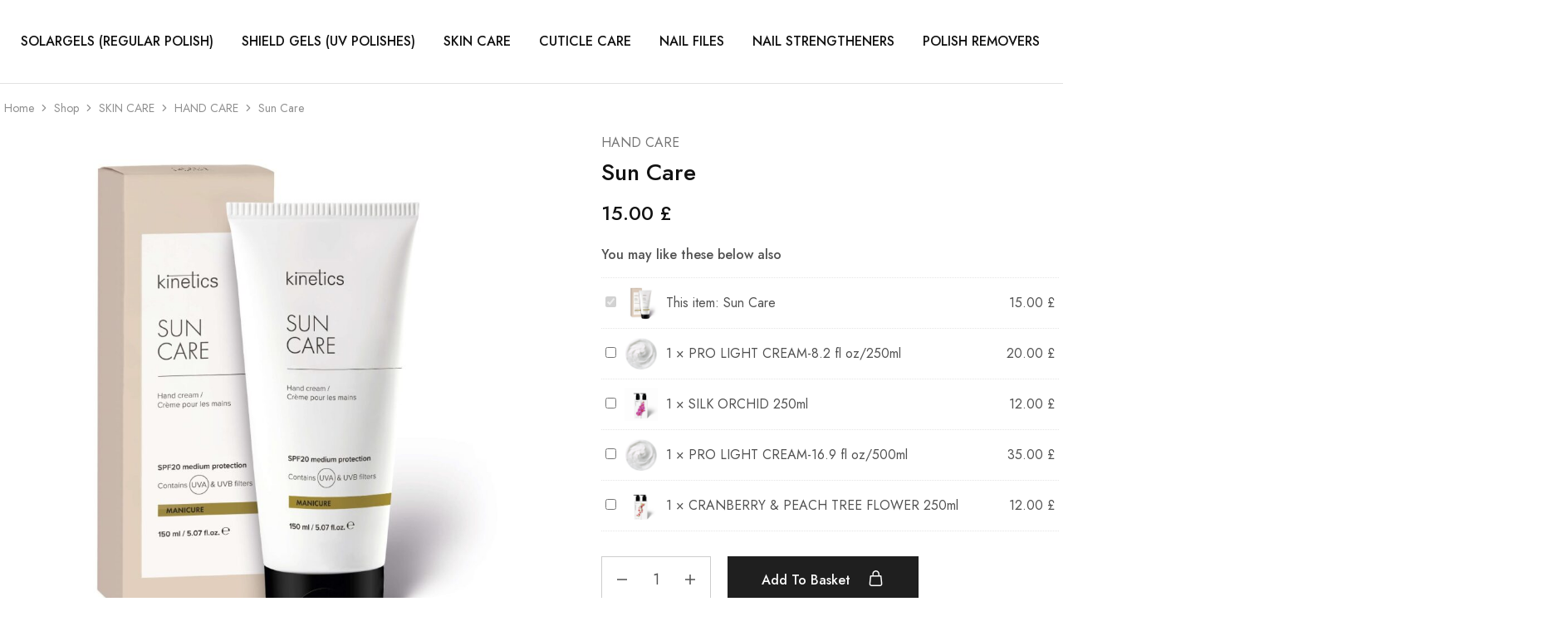

--- FILE ---
content_type: text/html; charset=UTF-8
request_url: https://www.kineticsnails.co.uk/shop/skin-care/hand-care/sun-care/
body_size: 29657
content:
<!doctype html>
<html lang="en-GB">
<head>
    <meta charset="UTF-8">
    <meta name="viewport" content="width=device-width, initial-scale=1">
    <link rel="profile" href="https://gmpg.org/xfn/11">

	<title>Sun Care &#8211; Kinetics Nails United Kingdom</title>
<meta name='robots' content='max-image-preview:large' />
<link rel='dns-prefetch' href='//fonts.googleapis.com' />
<link rel="alternate" type="application/rss+xml" title="Kinetics Nails United Kingdom &raquo; Feed" href="https://www.kineticsnails.co.uk/feed/" />
<link rel="alternate" type="application/rss+xml" title="Kinetics Nails United Kingdom &raquo; Comments Feed" href="https://www.kineticsnails.co.uk/comments/feed/" />
<link rel="alternate" type="application/rss+xml" title="Kinetics Nails United Kingdom &raquo; Sun Care Comments Feed" href="https://www.kineticsnails.co.uk/shop/skin-care/hand-care/sun-care/feed/" />
<script type="text/javascript">
/* <![CDATA[ */
window._wpemojiSettings = {"baseUrl":"https:\/\/s.w.org\/images\/core\/emoji\/15.0.3\/72x72\/","ext":".png","svgUrl":"https:\/\/s.w.org\/images\/core\/emoji\/15.0.3\/svg\/","svgExt":".svg","source":{"concatemoji":"https:\/\/www.kineticsnails.co.uk\/wp-includes\/js\/wp-emoji-release.min.js?ver=6.6.4"}};
/*! This file is auto-generated */
!function(i,n){var o,s,e;function c(e){try{var t={supportTests:e,timestamp:(new Date).valueOf()};sessionStorage.setItem(o,JSON.stringify(t))}catch(e){}}function p(e,t,n){e.clearRect(0,0,e.canvas.width,e.canvas.height),e.fillText(t,0,0);var t=new Uint32Array(e.getImageData(0,0,e.canvas.width,e.canvas.height).data),r=(e.clearRect(0,0,e.canvas.width,e.canvas.height),e.fillText(n,0,0),new Uint32Array(e.getImageData(0,0,e.canvas.width,e.canvas.height).data));return t.every(function(e,t){return e===r[t]})}function u(e,t,n){switch(t){case"flag":return n(e,"\ud83c\udff3\ufe0f\u200d\u26a7\ufe0f","\ud83c\udff3\ufe0f\u200b\u26a7\ufe0f")?!1:!n(e,"\ud83c\uddfa\ud83c\uddf3","\ud83c\uddfa\u200b\ud83c\uddf3")&&!n(e,"\ud83c\udff4\udb40\udc67\udb40\udc62\udb40\udc65\udb40\udc6e\udb40\udc67\udb40\udc7f","\ud83c\udff4\u200b\udb40\udc67\u200b\udb40\udc62\u200b\udb40\udc65\u200b\udb40\udc6e\u200b\udb40\udc67\u200b\udb40\udc7f");case"emoji":return!n(e,"\ud83d\udc26\u200d\u2b1b","\ud83d\udc26\u200b\u2b1b")}return!1}function f(e,t,n){var r="undefined"!=typeof WorkerGlobalScope&&self instanceof WorkerGlobalScope?new OffscreenCanvas(300,150):i.createElement("canvas"),a=r.getContext("2d",{willReadFrequently:!0}),o=(a.textBaseline="top",a.font="600 32px Arial",{});return e.forEach(function(e){o[e]=t(a,e,n)}),o}function t(e){var t=i.createElement("script");t.src=e,t.defer=!0,i.head.appendChild(t)}"undefined"!=typeof Promise&&(o="wpEmojiSettingsSupports",s=["flag","emoji"],n.supports={everything:!0,everythingExceptFlag:!0},e=new Promise(function(e){i.addEventListener("DOMContentLoaded",e,{once:!0})}),new Promise(function(t){var n=function(){try{var e=JSON.parse(sessionStorage.getItem(o));if("object"==typeof e&&"number"==typeof e.timestamp&&(new Date).valueOf()<e.timestamp+604800&&"object"==typeof e.supportTests)return e.supportTests}catch(e){}return null}();if(!n){if("undefined"!=typeof Worker&&"undefined"!=typeof OffscreenCanvas&&"undefined"!=typeof URL&&URL.createObjectURL&&"undefined"!=typeof Blob)try{var e="postMessage("+f.toString()+"("+[JSON.stringify(s),u.toString(),p.toString()].join(",")+"));",r=new Blob([e],{type:"text/javascript"}),a=new Worker(URL.createObjectURL(r),{name:"wpTestEmojiSupports"});return void(a.onmessage=function(e){c(n=e.data),a.terminate(),t(n)})}catch(e){}c(n=f(s,u,p))}t(n)}).then(function(e){for(var t in e)n.supports[t]=e[t],n.supports.everything=n.supports.everything&&n.supports[t],"flag"!==t&&(n.supports.everythingExceptFlag=n.supports.everythingExceptFlag&&n.supports[t]);n.supports.everythingExceptFlag=n.supports.everythingExceptFlag&&!n.supports.flag,n.DOMReady=!1,n.readyCallback=function(){n.DOMReady=!0}}).then(function(){return e}).then(function(){var e;n.supports.everything||(n.readyCallback(),(e=n.source||{}).concatemoji?t(e.concatemoji):e.wpemoji&&e.twemoji&&(t(e.twemoji),t(e.wpemoji)))}))}((window,document),window._wpemojiSettings);
/* ]]> */
</script>
<style id='wp-emoji-styles-inline-css' type='text/css'>

	img.wp-smiley, img.emoji {
		display: inline !important;
		border: none !important;
		box-shadow: none !important;
		height: 1em !important;
		width: 1em !important;
		margin: 0 0.07em !important;
		vertical-align: -0.1em !important;
		background: none !important;
		padding: 0 !important;
	}
</style>
<link rel='stylesheet' id='wp-block-library-css' href='https://www.kineticsnails.co.uk/wp-includes/css/dist/block-library/style.min.css?ver=6.6.4' type='text/css' media='all' />
<style id='wp-block-library-theme-inline-css' type='text/css'>
.wp-block-audio :where(figcaption){color:#555;font-size:13px;text-align:center}.is-dark-theme .wp-block-audio :where(figcaption){color:#ffffffa6}.wp-block-audio{margin:0 0 1em}.wp-block-code{border:1px solid #ccc;border-radius:4px;font-family:Menlo,Consolas,monaco,monospace;padding:.8em 1em}.wp-block-embed :where(figcaption){color:#555;font-size:13px;text-align:center}.is-dark-theme .wp-block-embed :where(figcaption){color:#ffffffa6}.wp-block-embed{margin:0 0 1em}.blocks-gallery-caption{color:#555;font-size:13px;text-align:center}.is-dark-theme .blocks-gallery-caption{color:#ffffffa6}:root :where(.wp-block-image figcaption){color:#555;font-size:13px;text-align:center}.is-dark-theme :root :where(.wp-block-image figcaption){color:#ffffffa6}.wp-block-image{margin:0 0 1em}.wp-block-pullquote{border-bottom:4px solid;border-top:4px solid;color:currentColor;margin-bottom:1.75em}.wp-block-pullquote cite,.wp-block-pullquote footer,.wp-block-pullquote__citation{color:currentColor;font-size:.8125em;font-style:normal;text-transform:uppercase}.wp-block-quote{border-left:.25em solid;margin:0 0 1.75em;padding-left:1em}.wp-block-quote cite,.wp-block-quote footer{color:currentColor;font-size:.8125em;font-style:normal;position:relative}.wp-block-quote.has-text-align-right{border-left:none;border-right:.25em solid;padding-left:0;padding-right:1em}.wp-block-quote.has-text-align-center{border:none;padding-left:0}.wp-block-quote.is-large,.wp-block-quote.is-style-large,.wp-block-quote.is-style-plain{border:none}.wp-block-search .wp-block-search__label{font-weight:700}.wp-block-search__button{border:1px solid #ccc;padding:.375em .625em}:where(.wp-block-group.has-background){padding:1.25em 2.375em}.wp-block-separator.has-css-opacity{opacity:.4}.wp-block-separator{border:none;border-bottom:2px solid;margin-left:auto;margin-right:auto}.wp-block-separator.has-alpha-channel-opacity{opacity:1}.wp-block-separator:not(.is-style-wide):not(.is-style-dots){width:100px}.wp-block-separator.has-background:not(.is-style-dots){border-bottom:none;height:1px}.wp-block-separator.has-background:not(.is-style-wide):not(.is-style-dots){height:2px}.wp-block-table{margin:0 0 1em}.wp-block-table td,.wp-block-table th{word-break:normal}.wp-block-table :where(figcaption){color:#555;font-size:13px;text-align:center}.is-dark-theme .wp-block-table :where(figcaption){color:#ffffffa6}.wp-block-video :where(figcaption){color:#555;font-size:13px;text-align:center}.is-dark-theme .wp-block-video :where(figcaption){color:#ffffffa6}.wp-block-video{margin:0 0 1em}:root :where(.wp-block-template-part.has-background){margin-bottom:0;margin-top:0;padding:1.25em 2.375em}
</style>
<style id='classic-theme-styles-inline-css' type='text/css'>
/*! This file is auto-generated */
.wp-block-button__link{color:#fff;background-color:#32373c;border-radius:9999px;box-shadow:none;text-decoration:none;padding:calc(.667em + 2px) calc(1.333em + 2px);font-size:1.125em}.wp-block-file__button{background:#32373c;color:#fff;text-decoration:none}
</style>
<style id='global-styles-inline-css' type='text/css'>
:root{--wp--preset--aspect-ratio--square: 1;--wp--preset--aspect-ratio--4-3: 4/3;--wp--preset--aspect-ratio--3-4: 3/4;--wp--preset--aspect-ratio--3-2: 3/2;--wp--preset--aspect-ratio--2-3: 2/3;--wp--preset--aspect-ratio--16-9: 16/9;--wp--preset--aspect-ratio--9-16: 9/16;--wp--preset--color--black: #000000;--wp--preset--color--cyan-bluish-gray: #abb8c3;--wp--preset--color--white: #ffffff;--wp--preset--color--pale-pink: #f78da7;--wp--preset--color--vivid-red: #cf2e2e;--wp--preset--color--luminous-vivid-orange: #ff6900;--wp--preset--color--luminous-vivid-amber: #fcb900;--wp--preset--color--light-green-cyan: #7bdcb5;--wp--preset--color--vivid-green-cyan: #00d084;--wp--preset--color--pale-cyan-blue: #8ed1fc;--wp--preset--color--vivid-cyan-blue: #0693e3;--wp--preset--color--vivid-purple: #9b51e0;--wp--preset--gradient--vivid-cyan-blue-to-vivid-purple: linear-gradient(135deg,rgba(6,147,227,1) 0%,rgb(155,81,224) 100%);--wp--preset--gradient--light-green-cyan-to-vivid-green-cyan: linear-gradient(135deg,rgb(122,220,180) 0%,rgb(0,208,130) 100%);--wp--preset--gradient--luminous-vivid-amber-to-luminous-vivid-orange: linear-gradient(135deg,rgba(252,185,0,1) 0%,rgba(255,105,0,1) 100%);--wp--preset--gradient--luminous-vivid-orange-to-vivid-red: linear-gradient(135deg,rgba(255,105,0,1) 0%,rgb(207,46,46) 100%);--wp--preset--gradient--very-light-gray-to-cyan-bluish-gray: linear-gradient(135deg,rgb(238,238,238) 0%,rgb(169,184,195) 100%);--wp--preset--gradient--cool-to-warm-spectrum: linear-gradient(135deg,rgb(74,234,220) 0%,rgb(151,120,209) 20%,rgb(207,42,186) 40%,rgb(238,44,130) 60%,rgb(251,105,98) 80%,rgb(254,248,76) 100%);--wp--preset--gradient--blush-light-purple: linear-gradient(135deg,rgb(255,206,236) 0%,rgb(152,150,240) 100%);--wp--preset--gradient--blush-bordeaux: linear-gradient(135deg,rgb(254,205,165) 0%,rgb(254,45,45) 50%,rgb(107,0,62) 100%);--wp--preset--gradient--luminous-dusk: linear-gradient(135deg,rgb(255,203,112) 0%,rgb(199,81,192) 50%,rgb(65,88,208) 100%);--wp--preset--gradient--pale-ocean: linear-gradient(135deg,rgb(255,245,203) 0%,rgb(182,227,212) 50%,rgb(51,167,181) 100%);--wp--preset--gradient--electric-grass: linear-gradient(135deg,rgb(202,248,128) 0%,rgb(113,206,126) 100%);--wp--preset--gradient--midnight: linear-gradient(135deg,rgb(2,3,129) 0%,rgb(40,116,252) 100%);--wp--preset--font-size--small: 13px;--wp--preset--font-size--medium: 20px;--wp--preset--font-size--large: 36px;--wp--preset--font-size--x-large: 42px;--wp--preset--spacing--20: 0.44rem;--wp--preset--spacing--30: 0.67rem;--wp--preset--spacing--40: 1rem;--wp--preset--spacing--50: 1.5rem;--wp--preset--spacing--60: 2.25rem;--wp--preset--spacing--70: 3.38rem;--wp--preset--spacing--80: 5.06rem;--wp--preset--shadow--natural: 6px 6px 9px rgba(0, 0, 0, 0.2);--wp--preset--shadow--deep: 12px 12px 50px rgba(0, 0, 0, 0.4);--wp--preset--shadow--sharp: 6px 6px 0px rgba(0, 0, 0, 0.2);--wp--preset--shadow--outlined: 6px 6px 0px -3px rgba(255, 255, 255, 1), 6px 6px rgba(0, 0, 0, 1);--wp--preset--shadow--crisp: 6px 6px 0px rgba(0, 0, 0, 1);}:where(.is-layout-flex){gap: 0.5em;}:where(.is-layout-grid){gap: 0.5em;}body .is-layout-flex{display: flex;}.is-layout-flex{flex-wrap: wrap;align-items: center;}.is-layout-flex > :is(*, div){margin: 0;}body .is-layout-grid{display: grid;}.is-layout-grid > :is(*, div){margin: 0;}:where(.wp-block-columns.is-layout-flex){gap: 2em;}:where(.wp-block-columns.is-layout-grid){gap: 2em;}:where(.wp-block-post-template.is-layout-flex){gap: 1.25em;}:where(.wp-block-post-template.is-layout-grid){gap: 1.25em;}.has-black-color{color: var(--wp--preset--color--black) !important;}.has-cyan-bluish-gray-color{color: var(--wp--preset--color--cyan-bluish-gray) !important;}.has-white-color{color: var(--wp--preset--color--white) !important;}.has-pale-pink-color{color: var(--wp--preset--color--pale-pink) !important;}.has-vivid-red-color{color: var(--wp--preset--color--vivid-red) !important;}.has-luminous-vivid-orange-color{color: var(--wp--preset--color--luminous-vivid-orange) !important;}.has-luminous-vivid-amber-color{color: var(--wp--preset--color--luminous-vivid-amber) !important;}.has-light-green-cyan-color{color: var(--wp--preset--color--light-green-cyan) !important;}.has-vivid-green-cyan-color{color: var(--wp--preset--color--vivid-green-cyan) !important;}.has-pale-cyan-blue-color{color: var(--wp--preset--color--pale-cyan-blue) !important;}.has-vivid-cyan-blue-color{color: var(--wp--preset--color--vivid-cyan-blue) !important;}.has-vivid-purple-color{color: var(--wp--preset--color--vivid-purple) !important;}.has-black-background-color{background-color: var(--wp--preset--color--black) !important;}.has-cyan-bluish-gray-background-color{background-color: var(--wp--preset--color--cyan-bluish-gray) !important;}.has-white-background-color{background-color: var(--wp--preset--color--white) !important;}.has-pale-pink-background-color{background-color: var(--wp--preset--color--pale-pink) !important;}.has-vivid-red-background-color{background-color: var(--wp--preset--color--vivid-red) !important;}.has-luminous-vivid-orange-background-color{background-color: var(--wp--preset--color--luminous-vivid-orange) !important;}.has-luminous-vivid-amber-background-color{background-color: var(--wp--preset--color--luminous-vivid-amber) !important;}.has-light-green-cyan-background-color{background-color: var(--wp--preset--color--light-green-cyan) !important;}.has-vivid-green-cyan-background-color{background-color: var(--wp--preset--color--vivid-green-cyan) !important;}.has-pale-cyan-blue-background-color{background-color: var(--wp--preset--color--pale-cyan-blue) !important;}.has-vivid-cyan-blue-background-color{background-color: var(--wp--preset--color--vivid-cyan-blue) !important;}.has-vivid-purple-background-color{background-color: var(--wp--preset--color--vivid-purple) !important;}.has-black-border-color{border-color: var(--wp--preset--color--black) !important;}.has-cyan-bluish-gray-border-color{border-color: var(--wp--preset--color--cyan-bluish-gray) !important;}.has-white-border-color{border-color: var(--wp--preset--color--white) !important;}.has-pale-pink-border-color{border-color: var(--wp--preset--color--pale-pink) !important;}.has-vivid-red-border-color{border-color: var(--wp--preset--color--vivid-red) !important;}.has-luminous-vivid-orange-border-color{border-color: var(--wp--preset--color--luminous-vivid-orange) !important;}.has-luminous-vivid-amber-border-color{border-color: var(--wp--preset--color--luminous-vivid-amber) !important;}.has-light-green-cyan-border-color{border-color: var(--wp--preset--color--light-green-cyan) !important;}.has-vivid-green-cyan-border-color{border-color: var(--wp--preset--color--vivid-green-cyan) !important;}.has-pale-cyan-blue-border-color{border-color: var(--wp--preset--color--pale-cyan-blue) !important;}.has-vivid-cyan-blue-border-color{border-color: var(--wp--preset--color--vivid-cyan-blue) !important;}.has-vivid-purple-border-color{border-color: var(--wp--preset--color--vivid-purple) !important;}.has-vivid-cyan-blue-to-vivid-purple-gradient-background{background: var(--wp--preset--gradient--vivid-cyan-blue-to-vivid-purple) !important;}.has-light-green-cyan-to-vivid-green-cyan-gradient-background{background: var(--wp--preset--gradient--light-green-cyan-to-vivid-green-cyan) !important;}.has-luminous-vivid-amber-to-luminous-vivid-orange-gradient-background{background: var(--wp--preset--gradient--luminous-vivid-amber-to-luminous-vivid-orange) !important;}.has-luminous-vivid-orange-to-vivid-red-gradient-background{background: var(--wp--preset--gradient--luminous-vivid-orange-to-vivid-red) !important;}.has-very-light-gray-to-cyan-bluish-gray-gradient-background{background: var(--wp--preset--gradient--very-light-gray-to-cyan-bluish-gray) !important;}.has-cool-to-warm-spectrum-gradient-background{background: var(--wp--preset--gradient--cool-to-warm-spectrum) !important;}.has-blush-light-purple-gradient-background{background: var(--wp--preset--gradient--blush-light-purple) !important;}.has-blush-bordeaux-gradient-background{background: var(--wp--preset--gradient--blush-bordeaux) !important;}.has-luminous-dusk-gradient-background{background: var(--wp--preset--gradient--luminous-dusk) !important;}.has-pale-ocean-gradient-background{background: var(--wp--preset--gradient--pale-ocean) !important;}.has-electric-grass-gradient-background{background: var(--wp--preset--gradient--electric-grass) !important;}.has-midnight-gradient-background{background: var(--wp--preset--gradient--midnight) !important;}.has-small-font-size{font-size: var(--wp--preset--font-size--small) !important;}.has-medium-font-size{font-size: var(--wp--preset--font-size--medium) !important;}.has-large-font-size{font-size: var(--wp--preset--font-size--large) !important;}.has-x-large-font-size{font-size: var(--wp--preset--font-size--x-large) !important;}
:where(.wp-block-post-template.is-layout-flex){gap: 1.25em;}:where(.wp-block-post-template.is-layout-grid){gap: 1.25em;}
:where(.wp-block-columns.is-layout-flex){gap: 2em;}:where(.wp-block-columns.is-layout-grid){gap: 2em;}
:root :where(.wp-block-pullquote){font-size: 1.5em;line-height: 1.6;}
</style>
<link rel='stylesheet' id='mrm-select2-css' href='https://www.kineticsnails.co.uk/wp-content/plugins/mail-mint/assets/frontend/css/frontend.css?ver=1.14.0' type='text/css' media='all' />
<link rel='stylesheet' id='photoswipe-css' href='https://www.kineticsnails.co.uk/wp-content/plugins/woocommerce/assets/css/photoswipe/photoswipe.min.css?ver=9.8.6' type='text/css' media='all' />
<link rel='stylesheet' id='photoswipe-default-skin-css' href='https://www.kineticsnails.co.uk/wp-content/plugins/woocommerce/assets/css/photoswipe/default-skin/default-skin.min.css?ver=9.8.6' type='text/css' media='all' />
<style id='woocommerce-inline-inline-css' type='text/css'>
.woocommerce form .form-row .required { visibility: visible; }
</style>
<link rel='stylesheet' id='elementor-icons-css' href='https://www.kineticsnails.co.uk/wp-content/plugins/elementor/assets/lib/eicons/css/elementor-icons.min.css?ver=5.45.0' type='text/css' media='all' />
<link rel='stylesheet' id='elementor-frontend-css' href='https://www.kineticsnails.co.uk/wp-content/plugins/elementor/assets/css/frontend.min.css?ver=3.34.1' type='text/css' media='all' />
<link rel='stylesheet' id='elementor-post-9-css' href='https://www.kineticsnails.co.uk/wp-content/uploads/elementor/css/post-9.css?ver=1767832318' type='text/css' media='all' />
<link rel='stylesheet' id='elementor-pro-css' href='https://www.kineticsnails.co.uk/wp-content/plugins/elementor-pro/assets/css/frontend.min.css?ver=3.17.1' type='text/css' media='all' />
<link rel='stylesheet' id='font-awesome-5-all-css' href='https://www.kineticsnails.co.uk/wp-content/plugins/elementor/assets/lib/font-awesome/css/all.min.css?ver=3.34.1' type='text/css' media='all' />
<link rel='stylesheet' id='font-awesome-4-shim-css' href='https://www.kineticsnails.co.uk/wp-content/plugins/elementor/assets/lib/font-awesome/css/v4-shims.min.css?ver=3.34.1' type='text/css' media='all' />
<link rel='stylesheet' id='razzi-deals-css' href='https://www.kineticsnails.co.uk/wp-content/plugins/razzi-addons/modules/product-deals/assets/deals.css?ver=1.0.0' type='text/css' media='all' />
<link rel='stylesheet' id='woobt-frontend-css' href='https://www.kineticsnails.co.uk/wp-content/plugins/woo-bought-together/assets/css/frontend.css?ver=6.2.2' type='text/css' media='all' />
<link rel='stylesheet' id='brands-styles-css' href='https://www.kineticsnails.co.uk/wp-content/plugins/woocommerce/assets/css/brands.css?ver=9.8.6' type='text/css' media='all' />
<link rel='stylesheet' id='WCPAY_EXPRESS_CHECKOUT_ECE-css' href='https://www.kineticsnails.co.uk/wp-content/plugins/woocommerce-payments/dist/tokenized-express-checkout.css?ver=9.4.0' type='text/css' media='all' />
<link rel='stylesheet' id='razzi-fonts-css' href='https://fonts.googleapis.com/css?family=Jost%3A200%2C300%2C400%2C500%2C600%2C700%2C800&#038;subset=latin%2Clatin-ext&#038;ver=20200928' type='text/css' media='all' />
<link rel='stylesheet' id='razzi-css' href='https://www.kineticsnails.co.uk/wp-content/themes/razzi/style.css?ver=20230712' type='text/css' media='all' />
<style id='razzi-inline-css' type='text/css'>
.topbar {height: 60px}.site-header .logo .logo-image { height: 60px; }#site-header .header-main { height: 100px; }.header-sticky #site-header.minimized .header-main{ height: 80px; }.header-mobile { height: 70px; }@media (min-width: 767px) {#campaign-bar { height: 50px;}}.header-sticky.woocommerce-cart .cart-collaterals { top: 130px; }.header-sticky.woocommerce-cart.admin-bar .cart-collaterals { top: 162px; }.header-sticky.single-product div.product.layout-v5 .entry-summary { top: 110px; }.header-sticky.single-product.admin-bar div.product.layout-v5 .entry-summary { top: 142px; }.razzi-boxed-layout  {}#page-header.page-header--layout-1 .page-header__title { padding-top: 50px; }#page-header.page-header--layout-2 { padding-top: 50px; }#page-header.page-header--layout-1 .page-header__title { padding-bottom: 50px; }#page-header.page-header--layout-2 { padding-bottom: 50px; }.footer-branding .logo-image {  }.footer-newsletter { --rz-footer-newsletter-top-spacing: 110px }.footer-newsletter { --rz-footer-newsletter-bottom-spacing: 41px }.footer-extra { --rz-footer-extra-top-spacing: 105px }.footer-extra { --rz-footer-extra-bottom-spacing: 112px }.footer-widgets { --rz-footer-widget-top-spacing: 64px }.footer-widgets { --rz-footer-widget-bottom-spacing: 64px }.footer-links { --rz-footer-links-top-spacing: 64px }.footer-links { --rz-footer-links-bottom-spacing: 64px }.footer-main { --rz-footer-main-top-spacing: 22px }.footer-main { --rz-footer-main-bottom-spacing: 22px }body {--rz-color-primary:#161619;--rz-color-hover-primary:#161619; --rz-background-color-primary:#161619;--rz-border-color-primary:#161619}@media (max-width: 767px){.site-header .mobile-logo .logo-image {  }.menu-mobile-panel-content .mobile-logo .logo-image {  } }@media (max-width: 767px){ }@media (max-width: 767px){ }
</style>
<link rel='stylesheet' id='elementor-post-8159-css' href='https://www.kineticsnails.co.uk/wp-content/uploads/elementor/css/post-8159.css?ver=1767832319' type='text/css' media='all' />
<link rel='stylesheet' id='select2-css' href='https://www.kineticsnails.co.uk/wp-content/plugins/woocommerce/assets/css/select2.css?ver=9.8.6' type='text/css' media='all' />
<link rel='stylesheet' id='razzi-child-style-css' href='https://www.kineticsnails.co.uk/wp-content/themes/razzi-child/style.css?ver=6.6.4' type='text/css' media='all' />
<link rel='stylesheet' id='razzi-woocommerce-style-css' href='https://www.kineticsnails.co.uk/wp-content/themes/razzi/woocommerce.css?ver=20220610' type='text/css' media='all' />
<style id='razzi-woocommerce-style-inline-css' type='text/css'>
.razzi-catalog-page .catalog-page-header--layout-1 .page-header__title {padding-top: 25px}.razzi-catalog-page .catalog-page-header--layout-2 {padding-top: 25px}
</style>
<link rel='stylesheet' id='woo_discount_pro_style-css' href='https://www.kineticsnails.co.uk/wp-content/plugins/woo-discount-rules-pro/Assets/Css/awdr_style.css?ver=2.6.1' type='text/css' media='all' />
<link rel='stylesheet' id='elementor-gf-local-roboto-css' href='https://www.kineticsnails.co.uk/wp-content/uploads/elementor/google-fonts/css/roboto.css?ver=1742262082' type='text/css' media='all' />
<link rel='stylesheet' id='elementor-gf-local-robotoslab-css' href='https://www.kineticsnails.co.uk/wp-content/uploads/elementor/google-fonts/css/robotoslab.css?ver=1742262096' type='text/css' media='all' />
<script type="text/template" id="tmpl-variation-template">
	<div class="woocommerce-variation-description">{{{ data.variation.variation_description }}}</div>
	<div class="woocommerce-variation-price">{{{ data.variation.price_html }}}</div>
	<div class="woocommerce-variation-availability">{{{ data.variation.availability_html }}}</div>
</script>
<script type="text/template" id="tmpl-unavailable-variation-template">
	<p role="alert">Sorry, this product is unavailable. Please choose a different combination.</p>
</script>
<script type="text/javascript" src="https://www.kineticsnails.co.uk/wp-includes/js/jquery/jquery.min.js?ver=3.7.1" id="jquery-core-js"></script>
<script type="text/javascript" src="https://www.kineticsnails.co.uk/wp-includes/js/jquery/jquery-migrate.min.js?ver=3.4.1" id="jquery-migrate-js"></script>
<script type="text/javascript" src="https://www.kineticsnails.co.uk/wp-content/plugins/woocommerce/assets/js/jquery-blockui/jquery.blockUI.min.js?ver=2.7.0-wc.9.8.6" id="jquery-blockui-js" defer="defer" data-wp-strategy="defer"></script>
<script type="text/javascript" id="wc-add-to-cart-js-extra">
/* <![CDATA[ */
var wc_add_to_cart_params = {"ajax_url":"\/wp-admin\/admin-ajax.php","wc_ajax_url":"\/?wc-ajax=%%endpoint%%","i18n_view_cart":"View basket","cart_url":"https:\/\/www.kineticsnails.co.uk\/cart\/","is_cart":"","cart_redirect_after_add":"no"};
/* ]]> */
</script>
<script type="text/javascript" src="https://www.kineticsnails.co.uk/wp-content/plugins/woocommerce/assets/js/frontend/add-to-cart.min.js?ver=9.8.6" id="wc-add-to-cart-js" defer="defer" data-wp-strategy="defer"></script>
<script type="text/javascript" src="https://www.kineticsnails.co.uk/wp-content/plugins/woocommerce/assets/js/flexslider/jquery.flexslider.min.js?ver=2.7.2-wc.9.8.6" id="flexslider-js" defer="defer" data-wp-strategy="defer"></script>
<script type="text/javascript" src="https://www.kineticsnails.co.uk/wp-content/plugins/woocommerce/assets/js/photoswipe/photoswipe.min.js?ver=4.1.1-wc.9.8.6" id="photoswipe-js" defer="defer" data-wp-strategy="defer"></script>
<script type="text/javascript" src="https://www.kineticsnails.co.uk/wp-content/plugins/woocommerce/assets/js/photoswipe/photoswipe-ui-default.min.js?ver=4.1.1-wc.9.8.6" id="photoswipe-ui-default-js" defer="defer" data-wp-strategy="defer"></script>
<script type="text/javascript" id="wc-single-product-js-extra">
/* <![CDATA[ */
var wc_single_product_params = {"i18n_required_rating_text":"Please select a rating","i18n_rating_options":["1 of 5 stars","2 of 5 stars","3 of 5 stars","4 of 5 stars","5 of 5 stars"],"i18n_product_gallery_trigger_text":"View full-screen image gallery","review_rating_required":"yes","flexslider":{"rtl":false,"animation":"slide","smoothHeight":true,"directionNav":true,"controlNav":"thumbnails","slideshow":false,"animationSpeed":500,"animationLoop":false,"allowOneSlide":false},"zoom_enabled":"","zoom_options":[],"photoswipe_enabled":"1","photoswipe_options":{"shareEl":false,"closeOnScroll":false,"history":false,"hideAnimationDuration":0,"showAnimationDuration":0},"flexslider_enabled":""};
/* ]]> */
</script>
<script type="text/javascript" src="https://www.kineticsnails.co.uk/wp-content/plugins/woocommerce/assets/js/frontend/single-product.min.js?ver=9.8.6" id="wc-single-product-js" defer="defer" data-wp-strategy="defer"></script>
<script type="text/javascript" src="https://www.kineticsnails.co.uk/wp-content/plugins/woocommerce/assets/js/js-cookie/js.cookie.min.js?ver=2.1.4-wc.9.8.6" id="js-cookie-js" defer="defer" data-wp-strategy="defer"></script>
<script type="text/javascript" id="woocommerce-js-extra">
/* <![CDATA[ */
var woocommerce_params = {"ajax_url":"\/wp-admin\/admin-ajax.php","wc_ajax_url":"\/?wc-ajax=%%endpoint%%","i18n_password_show":"Show password","i18n_password_hide":"Hide password"};
/* ]]> */
</script>
<script type="text/javascript" src="https://www.kineticsnails.co.uk/wp-content/plugins/woocommerce/assets/js/frontend/woocommerce.min.js?ver=9.8.6" id="woocommerce-js" defer="defer" data-wp-strategy="defer"></script>
<script type="text/javascript" src="https://www.kineticsnails.co.uk/wp-content/plugins/elementor/assets/lib/font-awesome/js/v4-shims.min.js?ver=3.34.1" id="font-awesome-4-shim-js"></script>
<script type="text/javascript" src="https://www.kineticsnails.co.uk/wp-content/plugins/razzi-addons/modules/product-deals/assets/deals.js?ver=1.0.0" id="razzi-deals-js-js"></script>
<script type="text/javascript" id="WCPAY_ASSETS-js-extra">
/* <![CDATA[ */
var wcpayAssets = {"url":"https:\/\/www.kineticsnails.co.uk\/wp-content\/plugins\/woocommerce-payments\/dist\/"};
/* ]]> */
</script>
<!--[if lt IE 9]>
<script type="text/javascript" src="https://www.kineticsnails.co.uk/wp-content/themes/razzi/assets/js/plugins/html5shiv.min.js?ver=3.7.2" id="html5shiv-js"></script>
<![endif]-->
<!--[if lt IE 9]>
<script type="text/javascript" src="https://www.kineticsnails.co.uk/wp-content/themes/razzi/assets/js/plugins/respond.min.js?ver=1.4.2" id="respond-js"></script>
<![endif]-->
<script type="text/javascript" src="https://www.kineticsnails.co.uk/wp-content/plugins/woocommerce/assets/js/selectWoo/selectWoo.full.min.js?ver=1.0.9-wc.9.8.6" id="selectWoo-js" defer="defer" data-wp-strategy="defer"></script>
<script type="text/javascript" src="https://www.kineticsnails.co.uk/wp-includes/js/underscore.min.js?ver=1.13.4" id="underscore-js"></script>
<script type="text/javascript" id="wp-util-js-extra">
/* <![CDATA[ */
var _wpUtilSettings = {"ajax":{"url":"\/wp-admin\/admin-ajax.php"}};
/* ]]> */
</script>
<script type="text/javascript" src="https://www.kineticsnails.co.uk/wp-includes/js/wp-util.min.js?ver=6.6.4" id="wp-util-js"></script>
<script type="text/javascript" id="wc-add-to-cart-variation-js-extra">
/* <![CDATA[ */
var wc_add_to_cart_variation_params = {"wc_ajax_url":"\/?wc-ajax=%%endpoint%%","i18n_no_matching_variations_text":"Sorry, no products matched your selection. Please choose a different combination.","i18n_make_a_selection_text":"Please select some product options before adding this product to your basket.","i18n_unavailable_text":"Sorry, this product is unavailable. Please choose a different combination.","i18n_reset_alert_text":"Your selection has been reset. Please select some product options before adding this product to your cart."};
/* ]]> */
</script>
<script type="text/javascript" src="https://www.kineticsnails.co.uk/wp-content/plugins/woocommerce/assets/js/frontend/add-to-cart-variation.min.js?ver=9.8.6" id="wc-add-to-cart-variation-js" defer="defer" data-wp-strategy="defer"></script>
<script type="text/javascript" id="wc-cart-fragments-js-extra">
/* <![CDATA[ */
var wc_cart_fragments_params = {"ajax_url":"\/wp-admin\/admin-ajax.php","wc_ajax_url":"\/?wc-ajax=%%endpoint%%","cart_hash_key":"wc_cart_hash_16038ff416757ac6c3d0d51ea7d7e20a","fragment_name":"wc_fragments_16038ff416757ac6c3d0d51ea7d7e20a","request_timeout":"5000"};
/* ]]> */
</script>
<script type="text/javascript" src="https://www.kineticsnails.co.uk/wp-content/plugins/woocommerce/assets/js/frontend/cart-fragments.min.js?ver=9.8.6" id="wc-cart-fragments-js" defer="defer" data-wp-strategy="defer"></script>
<link rel="https://api.w.org/" href="https://www.kineticsnails.co.uk/wp-json/" /><link rel="alternate" title="JSON" type="application/json" href="https://www.kineticsnails.co.uk/wp-json/wp/v2/product/22512" /><link rel="EditURI" type="application/rsd+xml" title="RSD" href="https://www.kineticsnails.co.uk/xmlrpc.php?rsd" />
<meta name="generator" content="WordPress 6.6.4" />
<meta name="generator" content="WooCommerce 9.8.6" />
<link rel="canonical" href="https://www.kineticsnails.co.uk/shop/skin-care/hand-care/sun-care/" />
<link rel='shortlink' href='https://www.kineticsnails.co.uk/?p=22512' />
<link rel="alternate" title="oEmbed (JSON)" type="application/json+oembed" href="https://www.kineticsnails.co.uk/wp-json/oembed/1.0/embed?url=https%3A%2F%2Fwww.kineticsnails.co.uk%2Fshop%2Fskin-care%2Fhand-care%2Fsun-care%2F" />
<link rel="alternate" title="oEmbed (XML)" type="text/xml+oembed" href="https://www.kineticsnails.co.uk/wp-json/oembed/1.0/embed?url=https%3A%2F%2Fwww.kineticsnails.co.uk%2Fshop%2Fskin-care%2Fhand-care%2Fsun-care%2F&#038;format=xml" />
	<noscript><style>.woocommerce-product-gallery{ opacity: 1 !important; }</style></noscript>
	<meta name="generator" content="Elementor 3.34.1; features: additional_custom_breakpoints; settings: css_print_method-external, google_font-enabled, font_display-swap">
			<style>
				.e-con.e-parent:nth-of-type(n+4):not(.e-lazyloaded):not(.e-no-lazyload),
				.e-con.e-parent:nth-of-type(n+4):not(.e-lazyloaded):not(.e-no-lazyload) * {
					background-image: none !important;
				}
				@media screen and (max-height: 1024px) {
					.e-con.e-parent:nth-of-type(n+3):not(.e-lazyloaded):not(.e-no-lazyload),
					.e-con.e-parent:nth-of-type(n+3):not(.e-lazyloaded):not(.e-no-lazyload) * {
						background-image: none !important;
					}
				}
				@media screen and (max-height: 640px) {
					.e-con.e-parent:nth-of-type(n+2):not(.e-lazyloaded):not(.e-no-lazyload),
					.e-con.e-parent:nth-of-type(n+2):not(.e-lazyloaded):not(.e-no-lazyload) * {
						background-image: none !important;
					}
				}
			</style>
			<link rel="icon" href="https://www.kineticsnails.co.uk/wp-content/uploads/cropped-5a8534_43dc74112bcd49cb9ba3eaa68f92758c_mv2-32x32.png" sizes="32x32" />
<link rel="icon" href="https://www.kineticsnails.co.uk/wp-content/uploads/cropped-5a8534_43dc74112bcd49cb9ba3eaa68f92758c_mv2-192x192.png" sizes="192x192" />
<link rel="apple-touch-icon" href="https://www.kineticsnails.co.uk/wp-content/uploads/cropped-5a8534_43dc74112bcd49cb9ba3eaa68f92758c_mv2-180x180.png" />
<meta name="msapplication-TileImage" content="https://www.kineticsnails.co.uk/wp-content/uploads/cropped-5a8534_43dc74112bcd49cb9ba3eaa68f92758c_mv2-270x270.png" />
		<style type="text/css" id="wp-custom-css">
			.site-breadcrumb span{
	margin: 4px
}

@media screen and (max-width: 768px) {
  .site-branding img {
    transform: scale(0.5);
    transform-origin: center;
  }
}

.menu-mobile-panel-content .modal-header{
	display:none !important;
}

.menu-mobile-panel-content .modal-content{
	padding-top:20px !important;
}

.page-header__content, .page-header__title   {
	text-align: left !important;
}

.menu-mobile-navigation .menu-item-object-product_cat a {
	font-size:16px !important;
}

.sliderFoto img{
	max-height:220px;
	object-fit:contain;
	transform: scale(0.9);
}
.notification {
  position: absolute;
  background-color: #333;
  color: white;
  padding: 8px;
  border-radius: 4px;
  top: calc(100% + 10px); /* Position 10px above the button */
  left: 50%;
  transform: translateX(-50%);
  transition: opacity 0.5s;
  opacity: 1;
}

/* #copyButton i:after {
  content: " Click to copy coupon code";
  display: inline;
	font-size:14px
} */
/* #copyButton i{
	font-size:14px;
} */

.removeImageBorder li{
	border: 0px !important;
}

.description-label{
	margin-top:5px;
	margin-bottom:5px;
	color: #111111;
}

.shieldGels h2{
	margin-top: -10% !important;
	font-size: 20px !important;
}

.shieldGels .count{
	display:none !important;
}

.shieldGels img:hover{
	 transform: scale(1.02);
   transition: transform 0.5s ease;
}

@media screen and (max-width: 768px) {
	.shieldGels h2 {
	margin-left: 0 !important;
	font-size: 16px !important;
  }
}

.product-inner{
	border: solid 1px #f3f3f3;
	padding: 10px;
	min-height : 40px;
/* 	max-height: 420px; */
}

.product-inner:hover{
	border: solid 1px #000000;
	transition: 0.5s ease;
	padding: 10px;
	transform: scale(1.00);
}

.product-inner .woocommerce-loop-product__title{
	min-height: 45px;
	max-height: 80px;
	margin-top: 15px !important;
	overflow: hidden;
display: -webkit-box;
    -webkit-line-clamp: 2;
    -webkit-box-orient: vertical;
}

.removeImageBorder .product-inner{
	border: 0px !important;
}

.removeImageBorder .razzi-products-tabs__image_category img{
	height: 400px
}

.removeImageBorder .woocommerce-loop-product__title{
	margin-top: 0px !important;
}

.row {
    display: flex;
    align-items: center;
		margin-bottom: -20px;
}

.shipIcon {
    width: 40px;
    height: auto;
    margin-right: 10px;
}

.checkoutForm .checkout-form-cols{
	justify-content: left !important;
}

.razzi-header-container  {
	width : 1320px !important;
}

 .container{
	width : 1270px !important;
}

.page-header__content{
	wi
}

@media screen and (max-width: 768px) {
	.razzi-header-container, .page-header__content, .container {
		width : auto !important;
  }
}

.in-stock{
	display:none !important;
}



/* .page-header__content{
	width : 1320px !important;
	margin-left:25px !important;
}  */


/* .shieldGels .woocommerce-loop-category__title{
	//color: #ffffff !important;
} */		</style>
		</head>

<body class="product-template-default single single-product postid-22512 wp-custom-logo wp-embed-responsive theme-razzi woocommerce woocommerce-page woocommerce-no-js woocommerce-active product-qty-number full-content header-custom header-sticky elementor-default elementor-kit-9">
<div id="page" class="site">
	<div id="site-header-minimized"></div>			<header id="site-header" class="site-header header-bottom-no-sticky site-header__border">
			        <div class="header-main header-contents hidden-xs hidden-sm has-center" >
            <div class="razzi-header-container container">

									                    <div class="header-left-items header-items  has-logo">
						<div class="site-branding">
    <a href="https://www.kineticsnails.co.uk/" class="logo ">
		            <img src="https://www.kineticsnails.co.uk/wp-content/uploads/logoireland-1-1.jpg" alt="Kinetics Nails United Kingdom"
				 class="logo-dark logo-image">
				    </a>

	        <p class="site-title">
            Kinetics Nails United Kingdom        </p>
	
	        <p class="site-description">Shield gels, Solar gels, white spa by Kinetics</p>
	</div>                    </div>

									                    <div class="header-center-items header-items  has-logo">
						<nav id="secondary-menu" class="main-navigation secondary-navigation">
	<ul id="menu-cat-menu" class="menu nav-menu"><li class="menu-item menu-item-type-taxonomy menu-item-object-product_cat menu-item-has-children menu-item-11999 dropdown hasmenu"><a href="https://www.kineticsnails.co.uk/category/solargels-regular-polish/" class="dropdown-toggle" role="button" data-toggle="dropdown" aria-haspopup="true" aria-expanded="false">SolarGels (regular polish)</a>
<ul class="dropdown-submenu">
	<li class="menu-item menu-item-type-taxonomy menu-item-object-product_cat menu-item-12000"><a href="https://www.kineticsnails.co.uk/category/solargels-regular-polish/top-base-coats/">TOP &amp; BASE COATS Regular Polish</a></li>

</ul>
</li>
<li class="menu-item menu-item-type-taxonomy menu-item-object-product_cat menu-item-has-children menu-item-12001 dropdown hasmenu"><a href="https://www.kineticsnails.co.uk/category/shield-gels-uv-polishes/" class="dropdown-toggle" role="button" data-toggle="dropdown" aria-haspopup="true" aria-expanded="false">SHIELD Gels (UV polishes)</a>
<ul class="dropdown-submenu">
	<li class="menu-item menu-item-type-taxonomy menu-item-object-product_cat menu-item-12002"><a href="https://www.kineticsnails.co.uk/category/shield-gels-uv-polishes/base-coats-pro/">BASE COATS (PRO)</a></li>
	<li class="menu-item menu-item-type-taxonomy menu-item-object-product_cat menu-item-12003"><a href="https://www.kineticsnails.co.uk/category/shield-gels-uv-polishes/top-coats-pro/">TOP COATS (PRO)</a></li>

</ul>
</li>
<li class="menu-item menu-item-type-taxonomy menu-item-object-product_cat current-product-ancestor current-menu-parent current-product-parent menu-item-has-children menu-item-12009 active dropdown hasmenu"><a href="https://www.kineticsnails.co.uk/category/skin-care/" class="dropdown-toggle" role="button" data-toggle="dropdown" aria-haspopup="true" aria-expanded="false">SKIN CARE</a>
<ul class="dropdown-submenu">
	<li class="menu-item menu-item-type-taxonomy menu-item-object-product_cat menu-item-12010"><a href="https://www.kineticsnails.co.uk/category/skin-care/foot-care/">FOOT CARE</a></li>
	<li class="menu-item menu-item-type-taxonomy menu-item-object-product_cat current-product-ancestor current-menu-parent current-product-parent menu-item-12011 active"><a href="https://www.kineticsnails.co.uk/category/skin-care/hand-care/">HAND CARE</a></li>
	<li class="menu-item menu-item-type-taxonomy menu-item-object-product_cat menu-item-12012"><a href="https://www.kineticsnails.co.uk/category/skin-care/perfumed-lotions/">PERFUMED LOTIONS</a></li>
	<li class="menu-item menu-item-type-taxonomy menu-item-object-product_cat menu-item-12013"><a href="https://www.kineticsnails.co.uk/category/skin-care/spa-manicure-pro/">SPA MANICURE (PRO)</a></li>
	<li class="menu-item menu-item-type-taxonomy menu-item-object-product_cat menu-item-12014"><a href="https://www.kineticsnails.co.uk/category/skin-care/spa-pedicure-pro/">SPA PEDICURE (PRO)</a></li>

</ul>
</li>
<li class="menu-item menu-item-type-taxonomy menu-item-object-product_cat menu-item-12005"><a href="https://www.kineticsnails.co.uk/category/cuticle-care/">CUTICLE CARE</a></li>
<li class="menu-item menu-item-type-taxonomy menu-item-object-product_cat menu-item-12006"><a href="https://www.kineticsnails.co.uk/category/nail-files/">NAIL FILES</a></li>
<li class="menu-item menu-item-type-taxonomy menu-item-object-product_cat menu-item-12007"><a href="https://www.kineticsnails.co.uk/category/nail-strengtheners/">NAIL STRENGTHENERS</a></li>
<li class="menu-item menu-item-type-taxonomy menu-item-object-product_cat menu-item-12008"><a href="https://www.kineticsnails.co.uk/category/polish-removers/">POLISH REMOVERS</a></li>
<li class="menu-item menu-item-type-taxonomy menu-item-object-product_cat menu-item-12016"><a href="https://www.kineticsnails.co.uk/category/acrylic-pro/">ACRYLIC (PRO)</a></li>
<li class="menu-item menu-item-type-taxonomy menu-item-object-product_cat menu-item-12017"><a href="https://www.kineticsnails.co.uk/category/acrylic-gel-pro/">ACRYLIC GEL (PRO)</a></li>
<li class="menu-item menu-item-type-taxonomy menu-item-object-product_cat menu-item-12019"><a href="https://www.kineticsnails.co.uk/category/implements-pro/">IMPLEMENTS (PRO)</a></li>
</ul></nav>
                    </div>

									                    <div class="header-right-items header-items  has-logo">
						
<div class="header-search ra-search-form search-type-icon form-skin-dark">
	        <span class="search-icon" data-toggle="modal" data-target="search-modal">
			<span class="razzi-svg-icon "><svg aria-hidden="true" role="img" focusable="false" xmlns="http://www.w3.org/2000/svg" width="24" height="24" viewBox="0 0 24 24" fill="none" stroke="currentColor" stroke-width="2" stroke-linecap="round" stroke-linejoin="round" ><circle cx="11" cy="11" r="8"></circle><line x1="21" y1="21" x2="16.65" y2="16.65"></line></svg></span>		</span>
		</div>

<div class="header-account">
	<a class="account-icon" href="https://www.kineticsnails.co.uk/my-account/" data-toggle="modal" data-target="account-modal">
		<span class="razzi-svg-icon "><svg aria-hidden="true" role="img" focusable="false" xmlns="http://www.w3.org/2000/svg" width="24" height="24" viewBox="0 0 24 24" fill="none" stroke="currentColor" stroke-width="2" stroke-linecap="round" stroke-linejoin="round"><path d="M20 21v-2a4 4 0 0 0-4-4H8a4 4 0 0 0-4 4v2"></path><circle cx="12" cy="7" r="4"></circle></svg></span>	</a>
	</div>

<div class="header-cart">
	<a href="https://www.kineticsnails.co.uk/cart/" data-toggle="link" data-target="cart-modal">
		<span class="razzi-svg-icon icon-cart"><svg aria-hidden="true" role="img" focusable="false" width="24" height="24" viewBox="0 0 24 24" xmlns="http://www.w3.org/2000/svg"> <path d="M21.9353 20.0337L20.7493 8.51772C20.7003 8.0402 20.2981 7.67725 19.8181 7.67725H4.21338C3.73464 7.67725 3.33264 8.03898 3.28239 8.51523L2.06458 20.0368C1.96408 21.0424 2.29928 22.0529 2.98399 22.8097C3.66874 23.566 4.63999 24.0001 5.64897 24.0001H18.3827C19.387 24.0001 20.3492 23.5747 21.0214 22.8322C21.7031 22.081 22.0361 21.0623 21.9353 20.0337ZM19.6348 21.5748C19.3115 21.9312 18.8668 22.1275 18.3827 22.1275H5.6493C5.16836 22.1275 4.70303 21.9181 4.37252 21.553C4.042 21.1878 3.88005 20.7031 3.92749 20.2284L5.056 9.55014H18.9732L20.0724 20.2216C20.1223 20.7281 19.9666 21.2087 19.6348 21.5748Z" fill="currentColor"></path> <path d="M12.1717 0C9.21181 0 6.80365 2.40811 6.80365 5.36803V8.6138H8.67622V5.36803C8.67622 3.44053 10.2442 1.87256 12.1717 1.87256C14.0992 1.87256 15.6674 3.44053 15.6674 5.36803V8.6138H17.5397V5.36803C17.5397 2.40811 15.1316 0 12.1717 0Z" fill="currentColor"></path> </svg></span>		<span class="counter cart-counter hidden">0</span>
	</a>
</div>
                    </div>

				            </div>
        </div>
				
<div class="header-mobile  header-contents logo-default hidden-md hidden-lg">

<div class="mobile-menu">
	<button class="mobile-menu-toggle hamburger-menu" data-toggle="modal" data-target="mobile-menu-modal">
		<span class="razzi-svg-icon "><svg aria-hidden="true" role="img" focusable="false" width="24" height="18" viewBox="0 0 24 18" fill="currentColor" xmlns="http://www.w3.org/2000/svg"><path d="M24 0H0V2.10674H24V0Z"/><path d="M24 7.88215H0V9.98889H24V7.88215Z"/><path d="M24 15.8925H0V18H24V15.8925Z"/></svg></span>	</button>
</div>					<div class="site-branding">
    <a href="https://www.kineticsnails.co.uk/" class="logo ">
		            <img src="https://www.kineticsnails.co.uk/wp-content/uploads/logoireland-1-1.jpg" alt="Kinetics Nails United Kingdom"
				 class="logo-dark logo-image">
				    </a>

	        <p class="site-title">
            Kinetics Nails United Kingdom        </p>
	
	        <p class="site-description">Shield gels, Solar gels, white spa by Kinetics</p>
	</div>				 <div class="mobile-header-icons">
<div class="mobile-search">
	<a href="#" class="search-icon" data-toggle="modal" data-target="search-modal">
		<span class="razzi-svg-icon "><svg aria-hidden="true" role="img" focusable="false" xmlns="http://www.w3.org/2000/svg" width="24" height="24" viewBox="0 0 24 24" fill="none" stroke="currentColor" stroke-width="2" stroke-linecap="round" stroke-linejoin="round" ><circle cx="11" cy="11" r="8"></circle><line x1="21" y1="21" x2="16.65" y2="16.65"></line></svg></span>	</a>
</div>
<div class="header-cart">
	<a href="https://www.kineticsnails.co.uk/cart/" data-toggle="link" data-target="cart-modal">
		<span class="razzi-svg-icon icon-cart"><svg aria-hidden="true" role="img" focusable="false" width="24" height="24" viewBox="0 0 24 24" xmlns="http://www.w3.org/2000/svg"> <path d="M21.9353 20.0337L20.7493 8.51772C20.7003 8.0402 20.2981 7.67725 19.8181 7.67725H4.21338C3.73464 7.67725 3.33264 8.03898 3.28239 8.51523L2.06458 20.0368C1.96408 21.0424 2.29928 22.0529 2.98399 22.8097C3.66874 23.566 4.63999 24.0001 5.64897 24.0001H18.3827C19.387 24.0001 20.3492 23.5747 21.0214 22.8322C21.7031 22.081 22.0361 21.0623 21.9353 20.0337ZM19.6348 21.5748C19.3115 21.9312 18.8668 22.1275 18.3827 22.1275H5.6493C5.16836 22.1275 4.70303 21.9181 4.37252 21.553C4.042 21.1878 3.88005 20.7031 3.92749 20.2284L5.056 9.55014H18.9732L20.0724 20.2216C20.1223 20.7281 19.9666 21.2087 19.6348 21.5748Z" fill="currentColor"></path> <path d="M12.1717 0C9.21181 0 6.80365 2.40811 6.80365 5.36803V8.6138H8.67622V5.36803C8.67622 3.44053 10.2442 1.87256 12.1717 1.87256C14.0992 1.87256 15.6674 3.44053 15.6674 5.36803V8.6138H17.5397V5.36803C17.5397 2.40811 15.1316 0 12.1717 0Z" fill="currentColor"></path> </svg></span>		<span class="counter cart-counter hidden">0</span>
	</a>
</div>
</div>
</div>
							</header>
		<div id="page-header" class="page-header ">
<div class="page-header__content container"><nav class="woocommerce-breadcrumb site-breadcrumb"><a href="https://www.kineticsnails.co.uk">Home</a><span class="razzi-svg-icon delimiter"><svg aria-hidden="true" role="img" focusable="false" xmlns="http://www.w3.org/2000/svg" width="24" height="24" viewBox="0 0 24 24" fill="none" stroke="currentColor" stroke-width="2" stroke-linecap="round" stroke-linejoin="round"><polyline points="9 18 15 12 9 6"></polyline></svg></span><a href="https://www.kineticsnails.co.uk/shop/">Shop</a><span class="razzi-svg-icon delimiter"><svg aria-hidden="true" role="img" focusable="false" xmlns="http://www.w3.org/2000/svg" width="24" height="24" viewBox="0 0 24 24" fill="none" stroke="currentColor" stroke-width="2" stroke-linecap="round" stroke-linejoin="round"><polyline points="9 18 15 12 9 6"></polyline></svg></span><a href="https://www.kineticsnails.co.uk/category/skin-care/">SKIN CARE</a><span class="razzi-svg-icon delimiter"><svg aria-hidden="true" role="img" focusable="false" xmlns="http://www.w3.org/2000/svg" width="24" height="24" viewBox="0 0 24 24" fill="none" stroke="currentColor" stroke-width="2" stroke-linecap="round" stroke-linejoin="round"><polyline points="9 18 15 12 9 6"></polyline></svg></span><a href="https://www.kineticsnails.co.uk/category/skin-care/hand-care/">HAND CARE</a><span class="razzi-svg-icon delimiter"><svg aria-hidden="true" role="img" focusable="false" xmlns="http://www.w3.org/2000/svg" width="24" height="24" viewBox="0 0 24 24" fill="none" stroke="currentColor" stroke-width="2" stroke-linecap="round" stroke-linejoin="round"><polyline points="9 18 15 12 9 6"></polyline></svg></span>Sun Care</nav></div>
</div>
	<div id="content" class="site-content "><div class="container clearfix">
	        <div id="primary" class="content-area" >
        <main id="main" class="site-main">
		
					
			<div id="product-22512" class="layout-v5 product-add-to-cart-ajax product-tabs-under-summary product type-product post-22512 status-publish first instock product_cat-hand-care product_cat-skin-care has-post-thumbnail purchasable product-type-simple">

	<div class="woocommerce-notices-wrapper"></div><div class="product-gallery-summary clearfix "><div class="woocommerce-product-gallery woocommerce-product-gallery--with-images woocommerce-product-gallery--columns-5 images without-thumbnails" data-video="" data-columns="5" style="opacity: 0; transition: opacity .25s ease-in-out;">
	
	<div class="woocommerce-product-gallery__wrapper">
		<div data-thumb="https://www.kineticsnails.co.uk/wp-content/uploads/kphc07-130x130.jpg" data-thumb-alt="Sun Care" data-thumb-srcset="https://www.kineticsnails.co.uk/wp-content/uploads/kphc07-130x130.jpg 130w, https://www.kineticsnails.co.uk/wp-content/uploads/kphc07-150x150.jpg 150w, https://www.kineticsnails.co.uk/wp-content/uploads/kphc07-350x350.jpg 350w"  data-thumb-sizes="(max-width: 130px) 100vw, 130px" class="woocommerce-product-gallery__image"><a href="https://www.kineticsnails.co.uk/wp-content/uploads/kphc07.jpg"><img fetchpriority="high" width="920" height="948" src="https://www.kineticsnails.co.uk/wp-content/uploads/kphc07-920x948.jpg" class="wp-post-image" alt="Sun Care" data-caption="" data-src="https://www.kineticsnails.co.uk/wp-content/uploads/kphc07.jpg" data-large_image="https://www.kineticsnails.co.uk/wp-content/uploads/kphc07.jpg" data-large_image_width="1165" data-large_image_height="1200" decoding="async" srcset="https://www.kineticsnails.co.uk/wp-content/uploads/kphc07-920x948.jpg 920w, https://www.kineticsnails.co.uk/wp-content/uploads/kphc07-291x300.jpg 291w, https://www.kineticsnails.co.uk/wp-content/uploads/kphc07-994x1024.jpg 994w, https://www.kineticsnails.co.uk/wp-content/uploads/kphc07-768x791.jpg 768w, https://www.kineticsnails.co.uk/wp-content/uploads/kphc07.jpg 1165w" sizes="(max-width: 920px) 100vw, 920px" /></a></div>	</div>
</div>

	<div class="summary entry-summary">
		<div class="summary-top-box"><a class="meta-cat" href="https://www.kineticsnails.co.uk/category/skin-care/hand-care/">HAND CARE</a></div><h1 class="product_title entry-title">Sun Care</h1><div class="summary-price-box"><p class="price woobt-price-22512"><span class="woocommerce-Price-amount amount"><bdi>15.00&nbsp;<span class="woocommerce-Price-currencySymbol">&pound;</span></bdi></span></p>
</div><p class="stock in-stock">In stock</p>

	<div class="woobt-wrap woobt-layout-default woobt-wrap-22512 woobt-wrap-responsive" data-id="22512" data-selection="multiple" data-position="before" data-this-item="yes" data-layout="default" data-atc-button="main"><div class="woobt-before-text woobt-text"><b>You may like these below also</b></div>                            <div class="woobt-products woobt-products-layout-default woobt-products-22512" data-show-price="yes" data-optional="off" data-sync-qty="off" data-variables="no" data-product-id="22512" data-product-type="simple" data-product-price-suffix="" data-product-price-html="&lt;span class=&quot;woocommerce-Price-amount amount&quot;&gt;&lt;bdi&gt;15.00&amp;nbsp;&lt;span class=&quot;woocommerce-Price-currencySymbol&quot;&gt;&amp;pound;&lt;/span&gt;&lt;/bdi&gt;&lt;/span&gt;" data-product-o_price-html="&lt;span class=&quot;woocommerce-Price-amount amount&quot;&gt;&lt;bdi&gt;15.00&amp;nbsp;&lt;span class=&quot;woocommerce-Price-currencySymbol&quot;&gt;&amp;pound;&lt;/span&gt;&lt;/bdi&gt;&lt;/span&gt;" data-pricing="sale_price" data-discount="0" data-product-sku="KPHC07" data-product-o_sku="KPHC07" data-product-weight="N/A" data-product-o_weight="N/A" data-product-dimensions="N/A" data-product-o_dimensions="N/A">
								                        <div class="woobt-product woobt-product-this" data-order="0" data-qty="1" data-o_qty="1" data-id="22512" data-pid="22512" data-name="Sun Care" data-new-price="100%" data-price-suffix="" data-price="15" data-regular-price="15">

							
                            <div class="woobt-choose">
                                <label for="woobt_checkbox_0">Sun Care</label>
                                <input id="woobt_checkbox_0" class="woobt-checkbox woobt-checkbox-this" type="checkbox" checked disabled/>
                                <span class="checkmark"></span>
                            </div>

							<div class="woobt-thumb"><span class="woobt-img woobt-img-order-0" data-img="&lt;img width=&quot;350&quot; height=&quot;350&quot; src=&quot;https://www.kineticsnails.co.uk/wp-content/uploads/kphc07-350x350.jpg&quot; class=&quot;attachment-woocommerce_thumbnail size-woocommerce_thumbnail&quot; alt=&quot;Sun Care&quot; decoding=&quot;async&quot; srcset=&quot;https://www.kineticsnails.co.uk/wp-content/uploads/kphc07-350x350.jpg 350w, https://www.kineticsnails.co.uk/wp-content/uploads/kphc07-150x150.jpg 150w, https://www.kineticsnails.co.uk/wp-content/uploads/kphc07-130x130.jpg 130w&quot; sizes=&quot;(max-width: 350px) 100vw, 350px&quot; /&gt;"><img width="350" height="350" src="https://www.kineticsnails.co.uk/wp-content/uploads/kphc07-350x350.jpg" class="attachment-woocommerce_thumbnail size-woocommerce_thumbnail" alt="Sun Care" decoding="async" srcset="https://www.kineticsnails.co.uk/wp-content/uploads/kphc07-350x350.jpg 350w, https://www.kineticsnails.co.uk/wp-content/uploads/kphc07-150x150.jpg 150w, https://www.kineticsnails.co.uk/wp-content/uploads/kphc07-130x130.jpg 130w" sizes="(max-width: 350px) 100vw, 350px" /></span></div>
                            <div class="woobt-title">
                                <span class="woobt-title-inner">
                                    <span>This item:</span> <span>Sun Care</span>                                </span>

								
								<div class="woobt-availability"><p class="stock in-stock">In stock</p>
</div>                            </div>

							                                <div class="woobt-price">
                                    <div class="woobt-price-new">
										<span class="woocommerce-Price-amount amount"><bdi>15.00&nbsp;<span class="woocommerce-Price-currencySymbol">&pound;</span></bdi></span>                                    </div>
                                    <div class="woobt-price-ori">
										<span class="woocommerce-Price-amount amount"><bdi>15.00&nbsp;<span class="woocommerce-Price-currencySymbol">&pound;</span></bdi></span>                                    </div>
                                </div>
							                        </div>
						                    <div class="woobt-item-product woobt-product woobt-product-together" data-key="0" data-order="1" data-id="22071" data-pid="22071" data-name="PRO LIGHT CREAM-8.2 fl oz/250ml" data-new-price="100%" data-price-suffix="" data-price="20" data-regular-price="20" data-qty="1" data-o_qty="1">

						
                        <div class="woobt-choose">
                            <label for="woobt_checkbox_1">PRO LIGHT CREAM-8.2 fl oz/250ml</label>
                            <input id="woobt_checkbox_1" class="woobt-checkbox" type="checkbox" value="22071"  />
                            <span class="checkmark"></span>
                        </div>

						<div class="woobt-thumb"><span class="woobt-img woobt-img-order-1" data-img="&lt;img width=&quot;350&quot; height=&quot;350&quot; src=&quot;https://www.kineticsnails.co.uk/wp-content/uploads/optimized-spa_texture_pedi_light-350x350.png&quot; class=&quot;attachment-woocommerce_thumbnail size-woocommerce_thumbnail&quot; alt=&quot;PRO LIGHT CREAM-8.2 fl oz/250ml&quot; decoding=&quot;async&quot; srcset=&quot;https://www.kineticsnails.co.uk/wp-content/uploads/optimized-spa_texture_pedi_light-350x350.png 350w, https://www.kineticsnails.co.uk/wp-content/uploads/optimized-spa_texture_pedi_light-300x300.png 300w, https://www.kineticsnails.co.uk/wp-content/uploads/optimized-spa_texture_pedi_light-1024x1024.png 1024w, https://www.kineticsnails.co.uk/wp-content/uploads/optimized-spa_texture_pedi_light-150x150.png 150w, https://www.kineticsnails.co.uk/wp-content/uploads/optimized-spa_texture_pedi_light-768x768.png 768w, https://www.kineticsnails.co.uk/wp-content/uploads/optimized-spa_texture_pedi_light-920x920.png 920w, https://www.kineticsnails.co.uk/wp-content/uploads/optimized-spa_texture_pedi_light-130x130.png 130w, https://www.kineticsnails.co.uk/wp-content/uploads/optimized-spa_texture_pedi_light.png 1200w&quot; sizes=&quot;(max-width: 350px) 100vw, 350px&quot; /&gt;"><img width="350" height="350" src="https://www.kineticsnails.co.uk/wp-content/uploads/optimized-spa_texture_pedi_light-350x350.png" class="attachment-woocommerce_thumbnail size-woocommerce_thumbnail" alt="PRO LIGHT CREAM-8.2 fl oz/250ml" decoding="async" srcset="https://www.kineticsnails.co.uk/wp-content/uploads/optimized-spa_texture_pedi_light-350x350.png 350w, https://www.kineticsnails.co.uk/wp-content/uploads/optimized-spa_texture_pedi_light-300x300.png 300w, https://www.kineticsnails.co.uk/wp-content/uploads/optimized-spa_texture_pedi_light-1024x1024.png 1024w, https://www.kineticsnails.co.uk/wp-content/uploads/optimized-spa_texture_pedi_light-150x150.png 150w, https://www.kineticsnails.co.uk/wp-content/uploads/optimized-spa_texture_pedi_light-768x768.png 768w, https://www.kineticsnails.co.uk/wp-content/uploads/optimized-spa_texture_pedi_light-920x920.png 920w, https://www.kineticsnails.co.uk/wp-content/uploads/optimized-spa_texture_pedi_light-130x130.png 130w, https://www.kineticsnails.co.uk/wp-content/uploads/optimized-spa_texture_pedi_light.png 1200w" sizes="(max-width: 350px) 100vw, 350px" /></span></div>
                        <div class="woobt-title">
                            <span class="woobt-title-inner">
                                <span class="woobt-qty-num"><span class="woobt-qty">1</span> × </span><span>PRO LIGHT CREAM-8.2 fl oz/250ml</span>                            </span>

							<div class="woobt-availability"><p class="stock in-stock">In stock</p>
</div>                        </div>

						                            <div class="woobt-price">
								                                <div class="woobt-price-new"></div>
                                <div class="woobt-price-ori">
									<span class="woocommerce-Price-amount amount"><bdi>20.00&nbsp;<span class="woocommerce-Price-currencySymbol">&pound;</span></bdi></span>                                </div>
								                            </div>
						                    </div>
					                    <div class="woobt-item-product woobt-product woobt-product-together" data-key="1" data-order="2" data-id="22056" data-pid="22056" data-name="SILK ORCHID 250ml" data-new-price="100%" data-price-suffix="" data-price="12" data-regular-price="12" data-qty="1" data-o_qty="1">

						
                        <div class="woobt-choose">
                            <label for="woobt_checkbox_2">SILK ORCHID 250ml</label>
                            <input id="woobt_checkbox_2" class="woobt-checkbox" type="checkbox" value="22056"  />
                            <span class="checkmark"></span>
                        </div>

						<div class="woobt-thumb"><span class="woobt-img woobt-img-order-2" data-img="&lt;img width=&quot;342&quot; height=&quot;342&quot; src=&quot;https://www.kineticsnails.co.uk/wp-content/uploads/kl009_lotion_2bottles_1_1.png&quot; class=&quot;attachment-woocommerce_thumbnail size-woocommerce_thumbnail&quot; alt=&quot;SILK ORCHID 250ml&quot; decoding=&quot;async&quot; srcset=&quot;https://www.kineticsnails.co.uk/wp-content/uploads/kl009_lotion_2bottles_1_1.png 342w, https://www.kineticsnails.co.uk/wp-content/uploads/kl009_lotion_2bottles_1_1-300x300.png 300w, https://www.kineticsnails.co.uk/wp-content/uploads/kl009_lotion_2bottles_1_1-150x150.png 150w, https://www.kineticsnails.co.uk/wp-content/uploads/kl009_lotion_2bottles_1_1-130x130.png 130w&quot; sizes=&quot;(max-width: 342px) 100vw, 342px&quot; /&gt;"><img loading="lazy" width="342" height="342" src="https://www.kineticsnails.co.uk/wp-content/uploads/kl009_lotion_2bottles_1_1.png" class="attachment-woocommerce_thumbnail size-woocommerce_thumbnail" alt="SILK ORCHID 250ml" decoding="async" srcset="https://www.kineticsnails.co.uk/wp-content/uploads/kl009_lotion_2bottles_1_1.png 342w, https://www.kineticsnails.co.uk/wp-content/uploads/kl009_lotion_2bottles_1_1-300x300.png 300w, https://www.kineticsnails.co.uk/wp-content/uploads/kl009_lotion_2bottles_1_1-150x150.png 150w, https://www.kineticsnails.co.uk/wp-content/uploads/kl009_lotion_2bottles_1_1-130x130.png 130w" sizes="(max-width: 342px) 100vw, 342px" /></span></div>
                        <div class="woobt-title">
                            <span class="woobt-title-inner">
                                <span class="woobt-qty-num"><span class="woobt-qty">1</span> × </span><span>SILK ORCHID 250ml</span>                            </span>

							<div class="woobt-availability"><p class="stock in-stock">In stock</p>
</div>                        </div>

						                            <div class="woobt-price">
								                                <div class="woobt-price-new"></div>
                                <div class="woobt-price-ori">
									<span class="woocommerce-Price-amount amount"><bdi>12.00&nbsp;<span class="woocommerce-Price-currencySymbol">&pound;</span></bdi></span>                                </div>
								                            </div>
						                    </div>
					                    <div class="woobt-item-product woobt-product woobt-product-together" data-key="2" data-order="3" data-id="22072" data-pid="22072" data-name="PRO LIGHT CREAM-16.9 fl oz/500ml" data-new-price="100%" data-price-suffix="" data-price="35" data-regular-price="35" data-qty="1" data-o_qty="1">

						
                        <div class="woobt-choose">
                            <label for="woobt_checkbox_3">PRO LIGHT CREAM-16.9 fl oz/500ml</label>
                            <input id="woobt_checkbox_3" class="woobt-checkbox" type="checkbox" value="22072"  />
                            <span class="checkmark"></span>
                        </div>

						<div class="woobt-thumb"><span class="woobt-img woobt-img-order-3" data-img="&lt;img width=&quot;350&quot; height=&quot;350&quot; src=&quot;https://www.kineticsnails.co.uk/wp-content/uploads/optimized-spa_texture_pedi_light_1-350x350.png&quot; class=&quot;attachment-woocommerce_thumbnail size-woocommerce_thumbnail&quot; alt=&quot;PRO LIGHT CREAM-16.9 fl oz/500ml&quot; decoding=&quot;async&quot; srcset=&quot;https://www.kineticsnails.co.uk/wp-content/uploads/optimized-spa_texture_pedi_light_1-350x350.png 350w, https://www.kineticsnails.co.uk/wp-content/uploads/optimized-spa_texture_pedi_light_1-300x300.png 300w, https://www.kineticsnails.co.uk/wp-content/uploads/optimized-spa_texture_pedi_light_1-1024x1024.png 1024w, https://www.kineticsnails.co.uk/wp-content/uploads/optimized-spa_texture_pedi_light_1-150x150.png 150w, https://www.kineticsnails.co.uk/wp-content/uploads/optimized-spa_texture_pedi_light_1-768x768.png 768w, https://www.kineticsnails.co.uk/wp-content/uploads/optimized-spa_texture_pedi_light_1-920x920.png 920w, https://www.kineticsnails.co.uk/wp-content/uploads/optimized-spa_texture_pedi_light_1-130x130.png 130w, https://www.kineticsnails.co.uk/wp-content/uploads/optimized-spa_texture_pedi_light_1.png 1200w&quot; sizes=&quot;(max-width: 350px) 100vw, 350px&quot; /&gt;"><img loading="lazy" width="350" height="350" src="https://www.kineticsnails.co.uk/wp-content/uploads/optimized-spa_texture_pedi_light_1-350x350.png" class="attachment-woocommerce_thumbnail size-woocommerce_thumbnail" alt="PRO LIGHT CREAM-16.9 fl oz/500ml" decoding="async" srcset="https://www.kineticsnails.co.uk/wp-content/uploads/optimized-spa_texture_pedi_light_1-350x350.png 350w, https://www.kineticsnails.co.uk/wp-content/uploads/optimized-spa_texture_pedi_light_1-300x300.png 300w, https://www.kineticsnails.co.uk/wp-content/uploads/optimized-spa_texture_pedi_light_1-1024x1024.png 1024w, https://www.kineticsnails.co.uk/wp-content/uploads/optimized-spa_texture_pedi_light_1-150x150.png 150w, https://www.kineticsnails.co.uk/wp-content/uploads/optimized-spa_texture_pedi_light_1-768x768.png 768w, https://www.kineticsnails.co.uk/wp-content/uploads/optimized-spa_texture_pedi_light_1-920x920.png 920w, https://www.kineticsnails.co.uk/wp-content/uploads/optimized-spa_texture_pedi_light_1-130x130.png 130w, https://www.kineticsnails.co.uk/wp-content/uploads/optimized-spa_texture_pedi_light_1.png 1200w" sizes="(max-width: 350px) 100vw, 350px" /></span></div>
                        <div class="woobt-title">
                            <span class="woobt-title-inner">
                                <span class="woobt-qty-num"><span class="woobt-qty">1</span> × </span><span>PRO LIGHT CREAM-16.9 fl oz/500ml</span>                            </span>

							<div class="woobt-availability"><p class="stock in-stock">In stock</p>
</div>                        </div>

						                            <div class="woobt-price">
								                                <div class="woobt-price-new"></div>
                                <div class="woobt-price-ori">
									<span class="woocommerce-Price-amount amount"><bdi>35.00&nbsp;<span class="woocommerce-Price-currencySymbol">&pound;</span></bdi></span>                                </div>
								                            </div>
						                    </div>
					                    <div class="woobt-item-product woobt-product woobt-product-together" data-key="3" data-order="4" data-id="22053" data-pid="22053" data-name="CRANBERRY &amp; PEACH TREE FLOWER 250ml" data-new-price="100%" data-price-suffix="" data-price="12" data-regular-price="12" data-qty="1" data-o_qty="1">

						
                        <div class="woobt-choose">
                            <label for="woobt_checkbox_4">CRANBERRY &amp; PEACH TREE FLOWER 250ml</label>
                            <input id="woobt_checkbox_4" class="woobt-checkbox" type="checkbox" value="22053"  />
                            <span class="checkmark"></span>
                        </div>

						<div class="woobt-thumb"><span class="woobt-img woobt-img-order-4" data-img="&lt;img width=&quot;324&quot; height=&quot;324&quot; src=&quot;https://www.kineticsnails.co.uk/wp-content/uploads/324x324.png&quot; class=&quot;attachment-woocommerce_thumbnail size-woocommerce_thumbnail&quot; alt=&quot;CRANBERRY &amp;amp; PEACH TREE FLOWER 250ml&quot; decoding=&quot;async&quot; srcset=&quot;https://www.kineticsnails.co.uk/wp-content/uploads/324x324.png 324w, https://www.kineticsnails.co.uk/wp-content/uploads/324x324-300x300.png 300w, https://www.kineticsnails.co.uk/wp-content/uploads/324x324-150x150.png 150w, https://www.kineticsnails.co.uk/wp-content/uploads/324x324-130x130.png 130w&quot; sizes=&quot;(max-width: 324px) 100vw, 324px&quot; /&gt;"><img loading="lazy" width="324" height="324" src="https://www.kineticsnails.co.uk/wp-content/uploads/324x324.png" class="attachment-woocommerce_thumbnail size-woocommerce_thumbnail" alt="CRANBERRY &amp; PEACH TREE FLOWER 250ml" decoding="async" srcset="https://www.kineticsnails.co.uk/wp-content/uploads/324x324.png 324w, https://www.kineticsnails.co.uk/wp-content/uploads/324x324-300x300.png 300w, https://www.kineticsnails.co.uk/wp-content/uploads/324x324-150x150.png 150w, https://www.kineticsnails.co.uk/wp-content/uploads/324x324-130x130.png 130w" sizes="(max-width: 324px) 100vw, 324px" /></span></div>
                        <div class="woobt-title">
                            <span class="woobt-title-inner">
                                <span class="woobt-qty-num"><span class="woobt-qty">1</span> × </span><span>CRANBERRY & PEACH TREE FLOWER 250ml</span>                            </span>

							<div class="woobt-availability"><p class="stock in-stock">In stock</p>
</div>                        </div>

						                            <div class="woobt-price">
								                                <div class="woobt-price-new"></div>
                                <div class="woobt-price-ori">
									<span class="woocommerce-Price-amount amount"><bdi>12.00&nbsp;<span class="woocommerce-Price-currencySymbol">&pound;</span></bdi></span>                                </div>
								                            </div>
						                    </div>
					                            </div><!-- /woobt-products -->
							<div class="woobt-additional woobt-text"></div><div class="woobt-total woobt-text"></div><div class="woobt-alert woobt-text"></div></div><!-- /woobt-wrap -->
	<form class="cart" action="https://www.kineticsnails.co.uk/shop/skin-care/hand-care/sun-care/" method="post" enctype='multipart/form-data'>
		<input name="woobt_ids" class="woobt-ids woobt-ids-22512" data-id="22512" type="hidden"/><div class="product-button-wrapper"><input class="rz_product_id" type="hidden" data-title="Sun Care" value="22512">
		<div class="quantity ">
	<span class="razzi-svg-icon razzi-qty-button decrease"><svg aria-hidden="true" role="img" focusable="false" aria-hidden="true" focusable="false"  role="img" xmlns="http://www.w3.org/2000/svg" viewBox="0 0 384 512" ><path fill="currentColor" d="M376 232H8c-4.42 0-8 3.58-8 8v32c0 4.42 3.58 8 8 8h368c4.42 0 8-3.58 8-8v-32c0-4.42-3.58-8-8-8z" class=""></path></svg></span>	<label class="screen-reader-text" for="quantity_6967c60fc034f">Sun Care quantity</label>
	<input
		type="number"
				id="quantity_6967c60fc034f"
		class="input-text qty text"
		name="quantity"
		value="1"
		title="Qty"
		size="4"
		min="1"
		max=""
					step="1"
			placeholder=""
			inputmode="numeric"
			autocomplete="off"
			/>
	<span class="razzi-svg-icon razzi-qty-button increase"><svg aria-hidden="true" role="img" focusable="false" aria-hidden="true" focusable="false" role="img" xmlns="http://www.w3.org/2000/svg" viewBox="0 0 384 512"><path fill="currentColor" d="M376 232H216V72c0-4.42-3.58-8-8-8h-32c-4.42 0-8 3.58-8 8v160H8c-4.42 0-8 3.58-8 8v32c0 4.42 3.58 8 8 8h160v160c0 4.42 3.58 8 8 8h32c4.42 0 8-3.58 8-8V280h160c4.42 0 8-3.58 8-8v-32c0-4.42-3.58-8-8-8z" class=""></path></svg></span></div>

		<button type="submit" name="add-to-cart" value="22512" class="single_add_to_cart_button button alt">
			Add to basket			<span class="razzi-svg-icon icon-cart"><svg aria-hidden="true" role="img" focusable="false" width="24" height="24" viewBox="0 0 24 24" xmlns="http://www.w3.org/2000/svg"> <path d="M21.9353 20.0337L20.7493 8.51772C20.7003 8.0402 20.2981 7.67725 19.8181 7.67725H4.21338C3.73464 7.67725 3.33264 8.03898 3.28239 8.51523L2.06458 20.0368C1.96408 21.0424 2.29928 22.0529 2.98399 22.8097C3.66874 23.566 4.63999 24.0001 5.64897 24.0001H18.3827C19.387 24.0001 20.3492 23.5747 21.0214 22.8322C21.7031 22.081 22.0361 21.0623 21.9353 20.0337ZM19.6348 21.5748C19.3115 21.9312 18.8668 22.1275 18.3827 22.1275H5.6493C5.16836 22.1275 4.70303 21.9181 4.37252 21.553C4.042 21.1878 3.88005 20.7031 3.92749 20.2284L5.056 9.55014H18.9732L20.0724 20.2216C20.1223 20.7281 19.9666 21.2087 19.6348 21.5748Z" fill="currentColor"></path> <path d="M12.1717 0C9.21181 0 6.80365 2.40811 6.80365 5.36803V8.6138H8.67622V5.36803C8.67622 3.44053 10.2442 1.87256 12.1717 1.87256C14.0992 1.87256 15.6674 3.44053 15.6674 5.36803V8.6138H17.5397V5.36803C17.5397 2.40811 15.1316 0 12.1717 0Z" fill="currentColor"></path> </svg></span>		</button>

		</div>	</form>

				<div class='wcpay-express-checkout-wrapper' >
					<div id="wcpay-express-checkout-element"></div>
		<wc-order-attribution-inputs id="wcpay-express-checkout__order-attribution-inputs"></wc-order-attribution-inputs>			</div >
			

<div class="product_meta">

	
	<span class="sku_wrapper"><span class="label">SKU:</span><span class="sku">KPHC07</span></span>

	


	<span class="posted_in"><span class="label">Categories:</span><a href="https://www.kineticsnails.co.uk/category/skin-care/hand-care/" rel="tag">HAND CARE</a>, <a href="https://www.kineticsnails.co.uk/category/skin-care/" rel="tag">SKIN CARE</a></span>


	

<span class="description-label">Shipping:</span>

<!-- Product Description -->
<div class="row">
    	<img class="shipIcon" src="https://www.kineticsnails.co.uk/wp-content/themes/razzi/woocommerce/single-product/shipped.svg" alt="Shipping icon">
    	<p>Fastway Couriers 3 - 7 business days</p>
	</div>

<div class="row">
		<img class="shipIcon" src="https://www.kineticsnails.co.uk/wp-content/themes/razzi/woocommerce/single-product/shipped.svg" alt="Shipping icon">
		<p>Specific Insured Shipment - Depends on order size - 3 - 10 days</p>
	</div>
</div><div class="single-product-extra-content"><section id="custom_html-10" class="widget_text widget widget_custom_html"><div class="textwidget custom-html-widget"><!-- cb3d12451e775926283952472a0b7db6 --></div></section></div>
            <div class="woocommerce-tabs ">
				                    <div class="razzi-tab-wrapper">
                        <a href="#tab-description"
                           class="razzi-accordion-title tab-title-description ">
							Description							<span class="razzi-svg-icon "><svg aria-hidden="true" role="img" focusable="false" xmlns="http://www.w3.org/2000/svg" width="24" height="24" viewBox="0 0 24 24" fill="none" stroke="currentColor" stroke-width="2" stroke-linecap="round" stroke-linejoin="round"><polyline points="6 9 12 15 18 9"></polyline></svg></span>                        </a>
                        <div class="woocommerce-Tabs-panel woocommerce-Tabs-panel--description entry-content panel-content"
                             id="tab-description" role="tabpanel">
							

<p>SPF20 medium protection • UVA &amp; UVB filters• Light texture for smooth feel• Suitable for sensitive skin Use Apply on your hands and forearms and gently massage into the skin. Apply the product before sun exposure. Re-apply frequently to maintain protection, especially after perspiring, swimming or towelling. For everyday use. WarningsDo not stay too long in the sun, even while using a sunscreen product.</p>
                        </div>
                    </div>
				            </div>

			</div>

	</div>
	<section class="related products">

					<h2>Related Products</h2>
				<ul class="products product-loop-layout-9   show-wishlist  has-variations-form  columns-4 mobile-pl-col-3 mobile-pp-col-2 mobile-show-atc">
			
					<li class="layout-v5 product-add-to-cart-ajax product-tabs-under-summary product type-product post-22065 status-publish first instock product_cat-skin-care product_cat-spa-manicure-pro has-post-thumbnail purchasable product-type-simple">
	<div class="product-inner"><div class="product-thumbnail"><a href="https://www.kineticsnails.co.uk/shop/skin-care/spa-manicure-pro/pro-soak-7-6-fl-oz-225ml/" class="woocommerce-LoopProduct-link woocommerce-loop-product__link"><img width="350" height="350" src="https://www.kineticsnails.co.uk/wp-content/uploads/optimized-spa_texture_all_soak-350x350.png" class="attachment-woocommerce_thumbnail size-woocommerce_thumbnail" alt="Pro Soak-7.6 fl oz/225ml" decoding="async" srcset="https://www.kineticsnails.co.uk/wp-content/uploads/optimized-spa_texture_all_soak-350x350.png 350w, https://www.kineticsnails.co.uk/wp-content/uploads/optimized-spa_texture_all_soak-300x300.png 300w, https://www.kineticsnails.co.uk/wp-content/uploads/optimized-spa_texture_all_soak-1024x1024.png 1024w, https://www.kineticsnails.co.uk/wp-content/uploads/optimized-spa_texture_all_soak-150x150.png 150w, https://www.kineticsnails.co.uk/wp-content/uploads/optimized-spa_texture_all_soak-768x768.png 768w, https://www.kineticsnails.co.uk/wp-content/uploads/optimized-spa_texture_all_soak-920x920.png 920w, https://www.kineticsnails.co.uk/wp-content/uploads/optimized-spa_texture_all_soak-130x130.png 130w, https://www.kineticsnails.co.uk/wp-content/uploads/optimized-spa_texture_all_soak.png 1200w" sizes="(max-width: 350px) 100vw, 350px" /></a><div class="product-loop__buttons"><a href="https://www.kineticsnails.co.uk/shop/skin-care/spa-manicure-pro/pro-soak-7-6-fl-oz-225ml/" class="quick-view-button rz-loop_button" data-target="quick-view-modal" data-toggle="modal" data-id="22065" data-text="Quick View">
				<span class="razzi-svg-icon "><svg aria-hidden="true" role="img" focusable="false" xmlns="http://www.w3.org/2000/svg" width="24" height="24" viewBox="0 0 24 24" fill="none" stroke="currentColor" stroke-width="2" stroke-linecap="round" stroke-linejoin="round" ><path d="M1 12s4-8 11-8 11 8 11 8-4 8-11 8-11-8-11-8z"></path><circle cx="12" cy="12" r="3"></circle></svg></span><span class="quick-view-text loop_button-text">Quick View</span>
			</a></div></div><div class="product-summary"><a class="meta-cat" href="https://www.kineticsnails.co.uk/category/skin-care/">SKIN CARE</a><h2 class="woocommerce-loop-product__title"><a href="https://www.kineticsnails.co.uk/shop/skin-care/spa-manicure-pro/pro-soak-7-6-fl-oz-225ml/" class="woocommerce-LoopProduct-link woocommerce-loop-product__link">Pro Soak-7.6 fl oz/225ml</a></h2>
	<span class="price"><span class="woocommerce-Price-amount amount"><bdi>15.00&nbsp;<span class="woocommerce-Price-currencySymbol">&pound;</span></bdi></span></span>
<a href="?add-to-cart=22065" data-quantity="1" class="button product_type_simple add_to_cart_button ajax_add_to_cart rz-loop_button rz-loop_atc_button" data-product_id="22065" data-product_sku="KSMS08" aria-label="Add to basket: &ldquo;Pro Soak-7.6 fl oz/225ml&rdquo;" rel="nofollow" data-success_message="&ldquo;Pro Soak-7.6 fl oz/225ml&rdquo; has been added to your cart" data-text="Add to basket" data-title="Pro Soak-7.6 fl oz/225ml" ><span class="razzi-svg-icon icon-cart"><svg aria-hidden="true" role="img" focusable="false" width="24" height="24" viewBox="0 0 24 24" xmlns="http://www.w3.org/2000/svg"> <path d="M21.9353 20.0337L20.7493 8.51772C20.7003 8.0402 20.2981 7.67725 19.8181 7.67725H4.21338C3.73464 7.67725 3.33264 8.03898 3.28239 8.51523L2.06458 20.0368C1.96408 21.0424 2.29928 22.0529 2.98399 22.8097C3.66874 23.566 4.63999 24.0001 5.64897 24.0001H18.3827C19.387 24.0001 20.3492 23.5747 21.0214 22.8322C21.7031 22.081 22.0361 21.0623 21.9353 20.0337ZM19.6348 21.5748C19.3115 21.9312 18.8668 22.1275 18.3827 22.1275H5.6493C5.16836 22.1275 4.70303 21.9181 4.37252 21.553C4.042 21.1878 3.88005 20.7031 3.92749 20.2284L5.056 9.55014H18.9732L20.0724 20.2216C20.1223 20.7281 19.9666 21.2087 19.6348 21.5748Z" fill="currentColor"></path> <path d="M12.1717 0C9.21181 0 6.80365 2.40811 6.80365 5.36803V8.6138H8.67622V5.36803C8.67622 3.44053 10.2442 1.87256 12.1717 1.87256C14.0992 1.87256 15.6674 3.44053 15.6674 5.36803V8.6138H17.5397V5.36803C17.5397 2.40811 15.1316 0 12.1717 0Z" fill="currentColor"></path> </svg></span><span class="add-to-cart-text loop_button-text">Add to basket</span></a>	<span id="woocommerce_loop_add_to_cart_link_describedby_22065" class="screen-reader-text">
			</span>
</div></div></li>

			
					<li class="layout-v5 product-add-to-cart-ajax product-tabs-under-summary product type-product post-22053 status-publish instock product_cat-perfumed-lotions product_cat-skin-care has-post-thumbnail purchasable product-type-simple">
	<div class="product-inner"><div class="product-thumbnail"><a href="https://www.kineticsnails.co.uk/shop/skin-care/perfumed-lotions/jasmine-white-musk-250ml/" class="woocommerce-LoopProduct-link woocommerce-loop-product__link"><img width="324" height="324" src="https://www.kineticsnails.co.uk/wp-content/uploads/324x324.png" class="attachment-woocommerce_thumbnail size-woocommerce_thumbnail" alt="CRANBERRY &amp; PEACH TREE FLOWER 250ml" decoding="async" srcset="https://www.kineticsnails.co.uk/wp-content/uploads/324x324.png 324w, https://www.kineticsnails.co.uk/wp-content/uploads/324x324-300x300.png 300w, https://www.kineticsnails.co.uk/wp-content/uploads/324x324-150x150.png 150w, https://www.kineticsnails.co.uk/wp-content/uploads/324x324-130x130.png 130w" sizes="(max-width: 324px) 100vw, 324px" /></a><div class="product-loop__buttons"><a href="https://www.kineticsnails.co.uk/shop/skin-care/perfumed-lotions/jasmine-white-musk-250ml/" class="quick-view-button rz-loop_button" data-target="quick-view-modal" data-toggle="modal" data-id="22053" data-text="Quick View">
				<span class="razzi-svg-icon "><svg aria-hidden="true" role="img" focusable="false" xmlns="http://www.w3.org/2000/svg" width="24" height="24" viewBox="0 0 24 24" fill="none" stroke="currentColor" stroke-width="2" stroke-linecap="round" stroke-linejoin="round" ><path d="M1 12s4-8 11-8 11 8 11 8-4 8-11 8-11-8-11-8z"></path><circle cx="12" cy="12" r="3"></circle></svg></span><span class="quick-view-text loop_button-text">Quick View</span>
			</a></div></div><div class="product-summary"><a class="meta-cat" href="https://www.kineticsnails.co.uk/category/skin-care/perfumed-lotions/">PERFUMED LOTIONS</a><h2 class="woocommerce-loop-product__title"><a href="https://www.kineticsnails.co.uk/shop/skin-care/perfumed-lotions/jasmine-white-musk-250ml/" class="woocommerce-LoopProduct-link woocommerce-loop-product__link">CRANBERRY &#038; PEACH TREE FLOWER 250ml</a></h2>
	<span class="price"><span class="woocommerce-Price-amount amount"><bdi>12.00&nbsp;<span class="woocommerce-Price-currencySymbol">&pound;</span></bdi></span></span>
<a href="?add-to-cart=22053" data-quantity="1" class="button product_type_simple add_to_cart_button ajax_add_to_cart rz-loop_button rz-loop_atc_button" data-product_id="22053" data-product_sku="Cranberry" aria-label="Add to basket: &ldquo;CRANBERRY &amp; PEACH TREE FLOWER 250ml&rdquo;" rel="nofollow" data-success_message="&ldquo;CRANBERRY &amp; PEACH TREE FLOWER 250ml&rdquo; has been added to your cart" data-text="Add to basket" data-title="CRANBERRY &amp; PEACH TREE FLOWER 250ml" ><span class="razzi-svg-icon icon-cart"><svg aria-hidden="true" role="img" focusable="false" width="24" height="24" viewBox="0 0 24 24" xmlns="http://www.w3.org/2000/svg"> <path d="M21.9353 20.0337L20.7493 8.51772C20.7003 8.0402 20.2981 7.67725 19.8181 7.67725H4.21338C3.73464 7.67725 3.33264 8.03898 3.28239 8.51523L2.06458 20.0368C1.96408 21.0424 2.29928 22.0529 2.98399 22.8097C3.66874 23.566 4.63999 24.0001 5.64897 24.0001H18.3827C19.387 24.0001 20.3492 23.5747 21.0214 22.8322C21.7031 22.081 22.0361 21.0623 21.9353 20.0337ZM19.6348 21.5748C19.3115 21.9312 18.8668 22.1275 18.3827 22.1275H5.6493C5.16836 22.1275 4.70303 21.9181 4.37252 21.553C4.042 21.1878 3.88005 20.7031 3.92749 20.2284L5.056 9.55014H18.9732L20.0724 20.2216C20.1223 20.7281 19.9666 21.2087 19.6348 21.5748Z" fill="currentColor"></path> <path d="M12.1717 0C9.21181 0 6.80365 2.40811 6.80365 5.36803V8.6138H8.67622V5.36803C8.67622 3.44053 10.2442 1.87256 12.1717 1.87256C14.0992 1.87256 15.6674 3.44053 15.6674 5.36803V8.6138H17.5397V5.36803C17.5397 2.40811 15.1316 0 12.1717 0Z" fill="currentColor"></path> </svg></span><span class="add-to-cart-text loop_button-text">Add to basket</span></a>	<span id="woocommerce_loop_add_to_cart_link_describedby_22053" class="screen-reader-text">
			</span>
</div></div></li>

			
					<li class="layout-v5 product-add-to-cart-ajax product-tabs-under-summary product type-product post-22062 status-publish instock product_cat-skin-care product_cat-spa-manicure-pro has-post-thumbnail purchasable product-type-simple">
	<div class="product-inner"><div class="product-thumbnail"><a href="https://www.kineticsnails.co.uk/shop/skin-care/spa-manicure-pro/pro-filler-16-9-fl-oz-500ml/" class="woocommerce-LoopProduct-link woocommerce-loop-product__link"><img width="350" height="350" src="https://www.kineticsnails.co.uk/wp-content/uploads/spa_texture_mani_fill_1-350x350.png" class="attachment-woocommerce_thumbnail size-woocommerce_thumbnail" alt="Pro Filler-16.9 fl oz/500ml" decoding="async" srcset="https://www.kineticsnails.co.uk/wp-content/uploads/spa_texture_mani_fill_1-350x350.png 350w, https://www.kineticsnails.co.uk/wp-content/uploads/spa_texture_mani_fill_1-300x300.png 300w, https://www.kineticsnails.co.uk/wp-content/uploads/spa_texture_mani_fill_1-1024x1024.png 1024w, https://www.kineticsnails.co.uk/wp-content/uploads/spa_texture_mani_fill_1-150x150.png 150w, https://www.kineticsnails.co.uk/wp-content/uploads/spa_texture_mani_fill_1-768x768.png 768w, https://www.kineticsnails.co.uk/wp-content/uploads/spa_texture_mani_fill_1-920x920.png 920w, https://www.kineticsnails.co.uk/wp-content/uploads/spa_texture_mani_fill_1-130x130.png 130w, https://www.kineticsnails.co.uk/wp-content/uploads/spa_texture_mani_fill_1.png 1200w" sizes="(max-width: 350px) 100vw, 350px" /></a><div class="product-loop__buttons"><a href="https://www.kineticsnails.co.uk/shop/skin-care/spa-manicure-pro/pro-filler-16-9-fl-oz-500ml/" class="quick-view-button rz-loop_button" data-target="quick-view-modal" data-toggle="modal" data-id="22062" data-text="Quick View">
				<span class="razzi-svg-icon "><svg aria-hidden="true" role="img" focusable="false" xmlns="http://www.w3.org/2000/svg" width="24" height="24" viewBox="0 0 24 24" fill="none" stroke="currentColor" stroke-width="2" stroke-linecap="round" stroke-linejoin="round" ><path d="M1 12s4-8 11-8 11 8 11 8-4 8-11 8-11-8-11-8z"></path><circle cx="12" cy="12" r="3"></circle></svg></span><span class="quick-view-text loop_button-text">Quick View</span>
			</a></div></div><div class="product-summary"><a class="meta-cat" href="https://www.kineticsnails.co.uk/category/skin-care/">SKIN CARE</a><h2 class="woocommerce-loop-product__title"><a href="https://www.kineticsnails.co.uk/shop/skin-care/spa-manicure-pro/pro-filler-16-9-fl-oz-500ml/" class="woocommerce-LoopProduct-link woocommerce-loop-product__link">Pro Filler-16.9 fl oz/500ml</a></h2>
	<span class="price"><span class="woocommerce-Price-amount amount"><bdi>35.00&nbsp;<span class="woocommerce-Price-currencySymbol">&pound;</span></bdi></span></span>
<a href="?add-to-cart=22062" data-quantity="1" class="button product_type_simple add_to_cart_button ajax_add_to_cart rz-loop_button rz-loop_atc_button" data-product_id="22062" data-product_sku="KSMLF16" aria-label="Add to basket: &ldquo;Pro Filler-16.9 fl oz/500ml&rdquo;" rel="nofollow" data-success_message="&ldquo;Pro Filler-16.9 fl oz/500ml&rdquo; has been added to your cart" data-text="Add to basket" data-title="Pro Filler-16.9 fl oz/500ml" ><span class="razzi-svg-icon icon-cart"><svg aria-hidden="true" role="img" focusable="false" width="24" height="24" viewBox="0 0 24 24" xmlns="http://www.w3.org/2000/svg"> <path d="M21.9353 20.0337L20.7493 8.51772C20.7003 8.0402 20.2981 7.67725 19.8181 7.67725H4.21338C3.73464 7.67725 3.33264 8.03898 3.28239 8.51523L2.06458 20.0368C1.96408 21.0424 2.29928 22.0529 2.98399 22.8097C3.66874 23.566 4.63999 24.0001 5.64897 24.0001H18.3827C19.387 24.0001 20.3492 23.5747 21.0214 22.8322C21.7031 22.081 22.0361 21.0623 21.9353 20.0337ZM19.6348 21.5748C19.3115 21.9312 18.8668 22.1275 18.3827 22.1275H5.6493C5.16836 22.1275 4.70303 21.9181 4.37252 21.553C4.042 21.1878 3.88005 20.7031 3.92749 20.2284L5.056 9.55014H18.9732L20.0724 20.2216C20.1223 20.7281 19.9666 21.2087 19.6348 21.5748Z" fill="currentColor"></path> <path d="M12.1717 0C9.21181 0 6.80365 2.40811 6.80365 5.36803V8.6138H8.67622V5.36803C8.67622 3.44053 10.2442 1.87256 12.1717 1.87256C14.0992 1.87256 15.6674 3.44053 15.6674 5.36803V8.6138H17.5397V5.36803C17.5397 2.40811 15.1316 0 12.1717 0Z" fill="currentColor"></path> </svg></span><span class="add-to-cart-text loop_button-text">Add to basket</span></a>	<span id="woocommerce_loop_add_to_cart_link_describedby_22062" class="screen-reader-text">
			</span>
</div></div></li>

			
					<li class="layout-v5 product-add-to-cart-ajax product-tabs-under-summary product type-product post-22063 status-publish last instock product_cat-skin-care product_cat-spa-manicure-pro has-post-thumbnail purchasable product-type-simple">
	<div class="product-inner"><div class="product-thumbnail"><a href="https://www.kineticsnails.co.uk/shop/skin-care/spa-manicure-pro/pro-peeling-8-2-fl-oz-250ml/" class="woocommerce-LoopProduct-link woocommerce-loop-product__link"><img width="350" height="350" src="https://www.kineticsnails.co.uk/wp-content/uploads/optimized-spa_texture_mani_peel-350x350.png" class="attachment-woocommerce_thumbnail size-woocommerce_thumbnail" alt="Pro Peeling-8.2 fl oz/250ml" decoding="async" srcset="https://www.kineticsnails.co.uk/wp-content/uploads/optimized-spa_texture_mani_peel-350x350.png 350w, https://www.kineticsnails.co.uk/wp-content/uploads/optimized-spa_texture_mani_peel-300x300.png 300w, https://www.kineticsnails.co.uk/wp-content/uploads/optimized-spa_texture_mani_peel-1024x1024.png 1024w, https://www.kineticsnails.co.uk/wp-content/uploads/optimized-spa_texture_mani_peel-150x150.png 150w, https://www.kineticsnails.co.uk/wp-content/uploads/optimized-spa_texture_mani_peel-768x768.png 768w, https://www.kineticsnails.co.uk/wp-content/uploads/optimized-spa_texture_mani_peel-920x920.png 920w, https://www.kineticsnails.co.uk/wp-content/uploads/optimized-spa_texture_mani_peel-130x130.png 130w, https://www.kineticsnails.co.uk/wp-content/uploads/optimized-spa_texture_mani_peel.png 1200w" sizes="(max-width: 350px) 100vw, 350px" /></a><div class="product-loop__buttons"><a href="https://www.kineticsnails.co.uk/shop/skin-care/spa-manicure-pro/pro-peeling-8-2-fl-oz-250ml/" class="quick-view-button rz-loop_button" data-target="quick-view-modal" data-toggle="modal" data-id="22063" data-text="Quick View">
				<span class="razzi-svg-icon "><svg aria-hidden="true" role="img" focusable="false" xmlns="http://www.w3.org/2000/svg" width="24" height="24" viewBox="0 0 24 24" fill="none" stroke="currentColor" stroke-width="2" stroke-linecap="round" stroke-linejoin="round" ><path d="M1 12s4-8 11-8 11 8 11 8-4 8-11 8-11-8-11-8z"></path><circle cx="12" cy="12" r="3"></circle></svg></span><span class="quick-view-text loop_button-text">Quick View</span>
			</a></div></div><div class="product-summary"><a class="meta-cat" href="https://www.kineticsnails.co.uk/category/skin-care/">SKIN CARE</a><h2 class="woocommerce-loop-product__title"><a href="https://www.kineticsnails.co.uk/shop/skin-care/spa-manicure-pro/pro-peeling-8-2-fl-oz-250ml/" class="woocommerce-LoopProduct-link woocommerce-loop-product__link">Pro Peeling-8.2 fl oz/250ml</a></h2>
	<span class="price"><span class="woocommerce-Price-amount amount"><bdi>20.00&nbsp;<span class="woocommerce-Price-currencySymbol">&pound;</span></bdi></span></span>
<a href="?add-to-cart=22063" data-quantity="1" class="button product_type_simple add_to_cart_button ajax_add_to_cart rz-loop_button rz-loop_atc_button" data-product_id="22063" data-product_sku="KSMLP08" aria-label="Add to basket: &ldquo;Pro Peeling-8.2 fl oz/250ml&rdquo;" rel="nofollow" data-success_message="&ldquo;Pro Peeling-8.2 fl oz/250ml&rdquo; has been added to your cart" data-text="Add to basket" data-title="Pro Peeling-8.2 fl oz/250ml" ><span class="razzi-svg-icon icon-cart"><svg aria-hidden="true" role="img" focusable="false" width="24" height="24" viewBox="0 0 24 24" xmlns="http://www.w3.org/2000/svg"> <path d="M21.9353 20.0337L20.7493 8.51772C20.7003 8.0402 20.2981 7.67725 19.8181 7.67725H4.21338C3.73464 7.67725 3.33264 8.03898 3.28239 8.51523L2.06458 20.0368C1.96408 21.0424 2.29928 22.0529 2.98399 22.8097C3.66874 23.566 4.63999 24.0001 5.64897 24.0001H18.3827C19.387 24.0001 20.3492 23.5747 21.0214 22.8322C21.7031 22.081 22.0361 21.0623 21.9353 20.0337ZM19.6348 21.5748C19.3115 21.9312 18.8668 22.1275 18.3827 22.1275H5.6493C5.16836 22.1275 4.70303 21.9181 4.37252 21.553C4.042 21.1878 3.88005 20.7031 3.92749 20.2284L5.056 9.55014H18.9732L20.0724 20.2216C20.1223 20.7281 19.9666 21.2087 19.6348 21.5748Z" fill="currentColor"></path> <path d="M12.1717 0C9.21181 0 6.80365 2.40811 6.80365 5.36803V8.6138H8.67622V5.36803C8.67622 3.44053 10.2442 1.87256 12.1717 1.87256C14.0992 1.87256 15.6674 3.44053 15.6674 5.36803V8.6138H17.5397V5.36803C17.5397 2.40811 15.1316 0 12.1717 0Z" fill="currentColor"></path> </svg></span><span class="add-to-cart-text loop_button-text">Add to basket</span></a>	<span id="woocommerce_loop_add_to_cart_link_describedby_22063" class="screen-reader-text">
			</span>
</div></div></li>

			
					<li class="layout-v5 product-add-to-cart-ajax product-tabs-under-summary product type-product post-22056 status-publish first instock product_cat-perfumed-lotions product_cat-skin-care has-post-thumbnail purchasable product-type-simple">
	<div class="product-inner"><div class="product-thumbnail"><a href="https://www.kineticsnails.co.uk/shop/skin-care/perfumed-lotions/silk-orchid-250ml/" class="woocommerce-LoopProduct-link woocommerce-loop-product__link"><img width="342" height="342" src="https://www.kineticsnails.co.uk/wp-content/uploads/kl009_lotion_2bottles_1_1.png" class="attachment-woocommerce_thumbnail size-woocommerce_thumbnail" alt="SILK ORCHID 250ml" decoding="async" srcset="https://www.kineticsnails.co.uk/wp-content/uploads/kl009_lotion_2bottles_1_1.png 342w, https://www.kineticsnails.co.uk/wp-content/uploads/kl009_lotion_2bottles_1_1-300x300.png 300w, https://www.kineticsnails.co.uk/wp-content/uploads/kl009_lotion_2bottles_1_1-150x150.png 150w, https://www.kineticsnails.co.uk/wp-content/uploads/kl009_lotion_2bottles_1_1-130x130.png 130w" sizes="(max-width: 342px) 100vw, 342px" /></a><div class="product-loop__buttons"><a href="https://www.kineticsnails.co.uk/shop/skin-care/perfumed-lotions/silk-orchid-250ml/" class="quick-view-button rz-loop_button" data-target="quick-view-modal" data-toggle="modal" data-id="22056" data-text="Quick View">
				<span class="razzi-svg-icon "><svg aria-hidden="true" role="img" focusable="false" xmlns="http://www.w3.org/2000/svg" width="24" height="24" viewBox="0 0 24 24" fill="none" stroke="currentColor" stroke-width="2" stroke-linecap="round" stroke-linejoin="round" ><path d="M1 12s4-8 11-8 11 8 11 8-4 8-11 8-11-8-11-8z"></path><circle cx="12" cy="12" r="3"></circle></svg></span><span class="quick-view-text loop_button-text">Quick View</span>
			</a></div></div><div class="product-summary"><a class="meta-cat" href="https://www.kineticsnails.co.uk/category/skin-care/perfumed-lotions/">PERFUMED LOTIONS</a><h2 class="woocommerce-loop-product__title"><a href="https://www.kineticsnails.co.uk/shop/skin-care/perfumed-lotions/silk-orchid-250ml/" class="woocommerce-LoopProduct-link woocommerce-loop-product__link">SILK ORCHID 250ml</a></h2>
	<span class="price"><span class="woocommerce-Price-amount amount"><bdi>12.00&nbsp;<span class="woocommerce-Price-currencySymbol">&pound;</span></bdi></span></span>
<a href="?add-to-cart=22056" data-quantity="1" class="button product_type_simple add_to_cart_button ajax_add_to_cart rz-loop_button rz-loop_atc_button" data-product_id="22056" data-product_sku="KL009" aria-label="Add to basket: &ldquo;SILK ORCHID 250ml&rdquo;" rel="nofollow" data-success_message="&ldquo;SILK ORCHID 250ml&rdquo; has been added to your cart" data-text="Add to basket" data-title="SILK ORCHID 250ml" ><span class="razzi-svg-icon icon-cart"><svg aria-hidden="true" role="img" focusable="false" width="24" height="24" viewBox="0 0 24 24" xmlns="http://www.w3.org/2000/svg"> <path d="M21.9353 20.0337L20.7493 8.51772C20.7003 8.0402 20.2981 7.67725 19.8181 7.67725H4.21338C3.73464 7.67725 3.33264 8.03898 3.28239 8.51523L2.06458 20.0368C1.96408 21.0424 2.29928 22.0529 2.98399 22.8097C3.66874 23.566 4.63999 24.0001 5.64897 24.0001H18.3827C19.387 24.0001 20.3492 23.5747 21.0214 22.8322C21.7031 22.081 22.0361 21.0623 21.9353 20.0337ZM19.6348 21.5748C19.3115 21.9312 18.8668 22.1275 18.3827 22.1275H5.6493C5.16836 22.1275 4.70303 21.9181 4.37252 21.553C4.042 21.1878 3.88005 20.7031 3.92749 20.2284L5.056 9.55014H18.9732L20.0724 20.2216C20.1223 20.7281 19.9666 21.2087 19.6348 21.5748Z" fill="currentColor"></path> <path d="M12.1717 0C9.21181 0 6.80365 2.40811 6.80365 5.36803V8.6138H8.67622V5.36803C8.67622 3.44053 10.2442 1.87256 12.1717 1.87256C14.0992 1.87256 15.6674 3.44053 15.6674 5.36803V8.6138H17.5397V5.36803C17.5397 2.40811 15.1316 0 12.1717 0Z" fill="currentColor"></path> </svg></span><span class="add-to-cart-text loop_button-text">Add to basket</span></a>	<span id="woocommerce_loop_add_to_cart_link_describedby_22056" class="screen-reader-text">
			</span>
</div></div></li>

			
					<li class="layout-v5 product-add-to-cart-ajax product-tabs-under-summary product type-product post-22059 status-publish outofstock product_cat-skin-care product_cat-spa-manicure-pro has-post-thumbnail purchasable product-type-simple">
	<div class="product-inner"><div class="product-thumbnail"><a href="https://www.kineticsnails.co.uk/shop/skin-care/spa-manicure-pro/pro-moisturizer-8-2-fl-oz-250ml/" class="woocommerce-LoopProduct-link woocommerce-loop-product__link"><img width="350" height="350" src="https://www.kineticsnails.co.uk/wp-content/uploads/spa_texture_mani_moisturize-350x350.png" class="attachment-woocommerce_thumbnail size-woocommerce_thumbnail" alt="Pro Moisturizer-8.2 fl oz/250ml" decoding="async" srcset="https://www.kineticsnails.co.uk/wp-content/uploads/spa_texture_mani_moisturize-350x350.png 350w, https://www.kineticsnails.co.uk/wp-content/uploads/spa_texture_mani_moisturize-300x300.png 300w, https://www.kineticsnails.co.uk/wp-content/uploads/spa_texture_mani_moisturize-1024x1024.png 1024w, https://www.kineticsnails.co.uk/wp-content/uploads/spa_texture_mani_moisturize-150x150.png 150w, https://www.kineticsnails.co.uk/wp-content/uploads/spa_texture_mani_moisturize-768x768.png 768w, https://www.kineticsnails.co.uk/wp-content/uploads/spa_texture_mani_moisturize-920x920.png 920w, https://www.kineticsnails.co.uk/wp-content/uploads/spa_texture_mani_moisturize-130x130.png 130w, https://www.kineticsnails.co.uk/wp-content/uploads/spa_texture_mani_moisturize.png 1200w" sizes="(max-width: 350px) 100vw, 350px" /></a><div class="product-loop__buttons"><a href="https://www.kineticsnails.co.uk/shop/skin-care/spa-manicure-pro/pro-moisturizer-8-2-fl-oz-250ml/" class="quick-view-button rz-loop_button" data-target="quick-view-modal" data-toggle="modal" data-id="22059" data-text="Quick View">
				<span class="razzi-svg-icon "><svg aria-hidden="true" role="img" focusable="false" xmlns="http://www.w3.org/2000/svg" width="24" height="24" viewBox="0 0 24 24" fill="none" stroke="currentColor" stroke-width="2" stroke-linecap="round" stroke-linejoin="round" ><path d="M1 12s4-8 11-8 11 8 11 8-4 8-11 8-11-8-11-8z"></path><circle cx="12" cy="12" r="3"></circle></svg></span><span class="quick-view-text loop_button-text">Quick View</span>
			</a></div></div><div class="product-summary"><a class="meta-cat" href="https://www.kineticsnails.co.uk/category/skin-care/">SKIN CARE</a><h2 class="woocommerce-loop-product__title"><a href="https://www.kineticsnails.co.uk/shop/skin-care/spa-manicure-pro/pro-moisturizer-8-2-fl-oz-250ml/" class="woocommerce-LoopProduct-link woocommerce-loop-product__link">Pro Moisturizer-8.2 fl oz/250ml</a></h2>
	<span class="price"><span class="woocommerce-Price-amount amount"><bdi>20.00&nbsp;<span class="woocommerce-Price-currencySymbol">&pound;</span></bdi></span></span>
<a href="https://www.kineticsnails.co.uk/shop/skin-care/spa-manicure-pro/pro-moisturizer-8-2-fl-oz-250ml/" data-quantity="1" class="button product_type_simple rz-loop_button rz-loop_atc_button" data-product_id="22059" data-product_sku="KSMRM08" aria-label="Read more about &ldquo;Pro Moisturizer-8.2 fl oz/250ml&rdquo;" rel="nofollow" data-success_message="" data-text="Read more" data-title="Pro Moisturizer-8.2 fl oz/250ml" ><span class="razzi-svg-icon icon-cart"><svg aria-hidden="true" role="img" focusable="false" width="24" height="24" viewBox="0 0 24 24" xmlns="http://www.w3.org/2000/svg"> <path d="M21.9353 20.0337L20.7493 8.51772C20.7003 8.0402 20.2981 7.67725 19.8181 7.67725H4.21338C3.73464 7.67725 3.33264 8.03898 3.28239 8.51523L2.06458 20.0368C1.96408 21.0424 2.29928 22.0529 2.98399 22.8097C3.66874 23.566 4.63999 24.0001 5.64897 24.0001H18.3827C19.387 24.0001 20.3492 23.5747 21.0214 22.8322C21.7031 22.081 22.0361 21.0623 21.9353 20.0337ZM19.6348 21.5748C19.3115 21.9312 18.8668 22.1275 18.3827 22.1275H5.6493C5.16836 22.1275 4.70303 21.9181 4.37252 21.553C4.042 21.1878 3.88005 20.7031 3.92749 20.2284L5.056 9.55014H18.9732L20.0724 20.2216C20.1223 20.7281 19.9666 21.2087 19.6348 21.5748Z" fill="currentColor"></path> <path d="M12.1717 0C9.21181 0 6.80365 2.40811 6.80365 5.36803V8.6138H8.67622V5.36803C8.67622 3.44053 10.2442 1.87256 12.1717 1.87256C14.0992 1.87256 15.6674 3.44053 15.6674 5.36803V8.6138H17.5397V5.36803C17.5397 2.40811 15.1316 0 12.1717 0Z" fill="currentColor"></path> </svg></span><span class="add-to-cart-text loop_button-text">Read more</span></a>	<span id="woocommerce_loop_add_to_cart_link_describedby_22059" class="screen-reader-text">
			</span>
</div></div></li>

			
		</ul>

	</section>
	</div>


		
	        </main><!-- #main -->
        </div><!-- #primary -->
		
	

</div></div>
		<div data-elementor-type="footer" data-elementor-id="8159" class="elementor elementor-8159 elementor-location-footer" data-elementor-post-type="elementor_library">
					<div class="elementor-section-wrap">
						<div class="elementor-element elementor-element-334f732 e-flex e-con-boxed e-con e-parent" data-id="334f732" data-element_type="container">
					<div class="e-con-inner">
		<div class="elementor-element elementor-element-e717cd6 e-con-full e-flex e-con e-child" data-id="e717cd6" data-element_type="container">
				<div class="elementor-element elementor-element-ad487af elementor-widget-divider--view-line elementor-widget elementor-widget-divider" data-id="ad487af" data-element_type="widget" data-widget_type="divider.default">
				<div class="elementor-widget-container">
							<div class="elementor-divider">
			<span class="elementor-divider-separator">
						</span>
		</div>
						</div>
				</div>
		<div class="elementor-element elementor-element-4d6dfc0 e-con-full e-flex e-con e-child" data-id="4d6dfc0" data-element_type="container">
		<div class="elementor-element elementor-element-fc2bb63 e-con-full e-flex e-con e-child" data-id="fc2bb63" data-element_type="container">
				<div class="elementor-element elementor-element-e725a0a elementor-widget elementor-widget-theme-site-logo elementor-widget-image" data-id="e725a0a" data-element_type="widget" data-widget_type="theme-site-logo.default">
				<div class="elementor-widget-container">
										<div class="elementor-image">
								<a href="https://www.kineticsnails.co.uk">
			<img src="https://www.kineticsnails.co.uk/wp-content/uploads/elementor/thumbs/Untitled-1-removebg-preview-qcmrdc8gd9h251eskxb20b626x9e3b93dnip05amg0.png" title="Untitled-1-removebg-preview" alt="Untitled-1-removebg-preview" loading="lazy" />				</a>
										</div>
								</div>
				</div>
				<div class="elementor-element elementor-element-a68c177 elementor-widget elementor-widget-text-editor" data-id="a68c177" data-element_type="widget" data-widget_type="text-editor.default">
				<div class="elementor-widget-container">
									<p>Kinetics Nails UK is an online store represented by CITY LADY LTD<br />Call Us <a href="tel:+353852224999" data-type="tel" data-id="tel:+353852224999">+353852224999</a><br />Email Us <a href="mailto:Be.yousalesinfo@gmail.com">Be.yousalesinfo@gmail.com</a></p>								</div>
				</div>
				</div>
		<div class="elementor-element elementor-element-d1424d5 e-con-full e-flex e-con e-child" data-id="d1424d5" data-element_type="container">
				<div class="elementor-element elementor-element-8e3b110 elementor-widget elementor-widget-razzi-heading" data-id="8e3b110" data-element_type="widget" data-widget_type="razzi-heading.default">
				<div class="elementor-widget-container">
					<div class="razzi-heading-wrapper"><p class="razzi-heading-title"> Information</p></div>				</div>
				</div>
				<div class="elementor-element elementor-element-ae38dfe elementor-align-start elementor-icon-list--layout-traditional elementor-list-item-link-full_width elementor-widget elementor-widget-icon-list" data-id="ae38dfe" data-element_type="widget" data-widget_type="icon-list.default">
				<div class="elementor-widget-container">
							<ul class="elementor-icon-list-items">
							<li class="elementor-icon-list-item">
											<a href="https://www.kineticsnails.co.uk/privacy-policy/">

											<span class="elementor-icon-list-text">Privacy policy</span>
											</a>
									</li>
								<li class="elementor-icon-list-item">
											<a href="https://www.kineticsnails.co.uk/refund_returns/">

											<span class="elementor-icon-list-text">Refund and Returns Policy</span>
											</a>
									</li>
								<li class="elementor-icon-list-item">
											<a href="https://www.kineticsnails.co.uk/about-us/">

											<span class="elementor-icon-list-text">About us</span>
											</a>
									</li>
								<li class="elementor-icon-list-item">
											<a href="https://www.kineticsnails.co.uk/contacts/">

											<span class="elementor-icon-list-text">Contacts</span>
											</a>
									</li>
						</ul>
						</div>
				</div>
				</div>
		<div class="elementor-element elementor-element-ae4ae72 e-con-full e-flex e-con e-child" data-id="ae4ae72" data-element_type="container">
				<div class="elementor-element elementor-element-6301b0b elementor-widget elementor-widget-razzi-heading" data-id="6301b0b" data-element_type="widget" data-widget_type="razzi-heading.default">
				<div class="elementor-widget-container">
					<div class="razzi-heading-wrapper"><p class="razzi-heading-title"> My Account</p></div>				</div>
				</div>
				<div class="elementor-element elementor-element-0583e19 elementor-align-start elementor-icon-list--layout-traditional elementor-list-item-link-full_width elementor-widget elementor-widget-icon-list" data-id="0583e19" data-element_type="widget" data-widget_type="icon-list.default">
				<div class="elementor-widget-container">
							<ul class="elementor-icon-list-items">
							<li class="elementor-icon-list-item">
											<a href="https://www.kineticsnails.co.uk/shop">

											<span class="elementor-icon-list-text">Shop</span>
											</a>
									</li>
								<li class="elementor-icon-list-item">
											<a href="https://www.kineticsnails.co.uk/my-account">

											<span class="elementor-icon-list-text">My account</span>
											</a>
									</li>
								<li class="elementor-icon-list-item">
											<a href="https://www.kineticsnails.co.uk/cart">

											<span class="elementor-icon-list-text">Cart</span>
											</a>
									</li>
								<li class="elementor-icon-list-item">
											<a href="https://www.kineticsnails.co.uk/cart">

											<span class="elementor-icon-list-text">Checkout</span>
											</a>
									</li>
						</ul>
						</div>
				</div>
				</div>
				</div>
				</div>
					</div>
				</div>
							</div>
				</div>
		<a href="#page" id="gotop"><span class="razzi-svg-icon "><svg aria-hidden="true" role="img" focusable="false" xmlns="http://www.w3.org/2000/svg" width="24" height="24" viewBox="0 0 24 24" fill="none" stroke="currentColor" stroke-width="2" stroke-linecap="round" stroke-linejoin="round"><line x1="0" y1="12" x2="19" y2="12"></line><polyline points="12 5 19 12 12 19"></polyline></svg></span></a>
</div><!-- #page -->
        <div id="mobile-menu-modal"
             class="mobile-menu rz-modal ra-menu-mobile-modal ra-hamburger-modal side-left" tabindex="-1">
            <div class="off-modal-layer"></div>
            <div class="menu-mobile-panel-content panel-content">
                <div class="modal-header">
                    <div class="mobile-logo">
											<div class="site-branding">
    <a href="https://www.kineticsnails.co.uk/" class="logo ">
		            <img src="https://www.kineticsnails.co.uk/wp-content/uploads/logoireland-1-1.jpg" alt="Kinetics Nails United Kingdom"
				 class="logo-dark logo-image">
				    </a>

	        <p class="site-title">
            Kinetics Nails United Kingdom        </p>
	
	        <p class="site-description">Shield gels, Solar gels, white spa by Kinetics</p>
	</div>					                    </div>
                    <a href="#"
                       class="close-account-panel button-close"><span class="razzi-svg-icon "><svg aria-hidden="true" role="img" focusable="false" xmlns="http://www.w3.org/2000/svg" width="24" height="24" viewBox="0 0 24 24" fill="none" stroke="currentColor" stroke-width="2" stroke-linecap="round" stroke-linejoin="round"><line x1="18" y1="6" x2="6" y2="18"></line><line x1="6" y1="6" x2="18" y2="18"></line></svg></span></a>
                </div>
                <div class="modal-content">
					                    <nav class="hamburger-navigation menu-mobile-navigation">
						<ul id="menu-cat-menu-1" class="nav-menu menu click-icon"><li class="menu-item menu-item-type-taxonomy menu-item-object-product_cat menu-item-has-children menu-item-11999"><a href="https://www.kineticsnails.co.uk/category/solargels-regular-polish/" class="dropdown-toggle" role="button" data-toggle="dropdown" aria-haspopup="true" aria-expanded="false">SolarGels (regular polish)</a>
<ul class="sub-menu check">
	<li class="menu-item menu-item-type-taxonomy menu-item-object-product_cat menu-item-12000"><a href="https://www.kineticsnails.co.uk/category/solargels-regular-polish/top-base-coats/">TOP &amp; BASE COATS Regular Polish</a></li>

</ul>
</li>
<li class="menu-item menu-item-type-taxonomy menu-item-object-product_cat menu-item-has-children menu-item-12001"><a href="https://www.kineticsnails.co.uk/category/shield-gels-uv-polishes/" class="dropdown-toggle" role="button" data-toggle="dropdown" aria-haspopup="true" aria-expanded="false">SHIELD Gels (UV polishes)</a>
<ul class="sub-menu check">
	<li class="menu-item menu-item-type-taxonomy menu-item-object-product_cat menu-item-12002"><a href="https://www.kineticsnails.co.uk/category/shield-gels-uv-polishes/base-coats-pro/">BASE COATS (PRO)</a></li>
	<li class="menu-item menu-item-type-taxonomy menu-item-object-product_cat menu-item-12003"><a href="https://www.kineticsnails.co.uk/category/shield-gels-uv-polishes/top-coats-pro/">TOP COATS (PRO)</a></li>

</ul>
</li>
<li class="menu-item menu-item-type-taxonomy menu-item-object-product_cat current-product-ancestor current-menu-parent current-product-parent menu-item-has-children menu-item-12009 active"><a href="https://www.kineticsnails.co.uk/category/skin-care/" class="dropdown-toggle" role="button" data-toggle="dropdown" aria-haspopup="true" aria-expanded="false">SKIN CARE</a>
<ul class="sub-menu check">
	<li class="menu-item menu-item-type-taxonomy menu-item-object-product_cat menu-item-12010"><a href="https://www.kineticsnails.co.uk/category/skin-care/foot-care/">FOOT CARE</a></li>
	<li class="menu-item menu-item-type-taxonomy menu-item-object-product_cat current-product-ancestor current-menu-parent current-product-parent menu-item-12011 active"><a href="https://www.kineticsnails.co.uk/category/skin-care/hand-care/">HAND CARE</a></li>
	<li class="menu-item menu-item-type-taxonomy menu-item-object-product_cat menu-item-12012"><a href="https://www.kineticsnails.co.uk/category/skin-care/perfumed-lotions/">PERFUMED LOTIONS</a></li>
	<li class="menu-item menu-item-type-taxonomy menu-item-object-product_cat menu-item-12013"><a href="https://www.kineticsnails.co.uk/category/skin-care/spa-manicure-pro/">SPA MANICURE (PRO)</a></li>
	<li class="menu-item menu-item-type-taxonomy menu-item-object-product_cat menu-item-12014"><a href="https://www.kineticsnails.co.uk/category/skin-care/spa-pedicure-pro/">SPA PEDICURE (PRO)</a></li>

</ul>
</li>
<li class="menu-item menu-item-type-taxonomy menu-item-object-product_cat menu-item-12005"><a href="https://www.kineticsnails.co.uk/category/cuticle-care/">CUTICLE CARE</a></li>
<li class="menu-item menu-item-type-taxonomy menu-item-object-product_cat menu-item-12006"><a href="https://www.kineticsnails.co.uk/category/nail-files/">NAIL FILES</a></li>
<li class="menu-item menu-item-type-taxonomy menu-item-object-product_cat menu-item-12007"><a href="https://www.kineticsnails.co.uk/category/nail-strengtheners/">NAIL STRENGTHENERS</a></li>
<li class="menu-item menu-item-type-taxonomy menu-item-object-product_cat menu-item-12008"><a href="https://www.kineticsnails.co.uk/category/polish-removers/">POLISH REMOVERS</a></li>
<li class="menu-item menu-item-type-taxonomy menu-item-object-product_cat menu-item-12016"><a href="https://www.kineticsnails.co.uk/category/acrylic-pro/">ACRYLIC (PRO)</a></li>
<li class="menu-item menu-item-type-taxonomy menu-item-object-product_cat menu-item-12017"><a href="https://www.kineticsnails.co.uk/category/acrylic-gel-pro/">ACRYLIC GEL (PRO)</a></li>
<li class="menu-item menu-item-type-taxonomy menu-item-object-product_cat menu-item-12019"><a href="https://www.kineticsnails.co.uk/category/implements-pro/">IMPLEMENTS (PRO)</a></li>
</ul>                    </nav>
                    <div class="content-footer">
						                    </div>
                </div>
            </div>
        </div>
		<script type="application/ld+json">{"@context":"https:\/\/schema.org\/","@graph":[{"@context":"https:\/\/schema.org\/","@type":"BreadcrumbList","itemListElement":[{"@type":"ListItem","position":1,"item":{"name":"Home","@id":"https:\/\/www.kineticsnails.co.uk"}},{"@type":"ListItem","position":2,"item":{"name":"Shop","@id":"https:\/\/www.kineticsnails.co.uk\/shop\/"}},{"@type":"ListItem","position":3,"item":{"name":"SKIN CARE","@id":"https:\/\/www.kineticsnails.co.uk\/category\/skin-care\/"}},{"@type":"ListItem","position":4,"item":{"name":"HAND CARE","@id":"https:\/\/www.kineticsnails.co.uk\/category\/skin-care\/hand-care\/"}},{"@type":"ListItem","position":5,"item":{"name":"Sun Care","@id":"https:\/\/www.kineticsnails.co.uk\/shop\/skin-care\/hand-care\/sun-care\/"}}]},{"@context":"https:\/\/schema.org\/","@type":"Product","@id":"https:\/\/www.kineticsnails.co.uk\/shop\/skin-care\/hand-care\/sun-care\/#product","name":"Sun Care","url":"https:\/\/www.kineticsnails.co.uk\/shop\/skin-care\/hand-care\/sun-care\/","description":"SPF20 medium protection \u2022 UVA &amp;amp; UVB filters\u2022 Light texture for smooth feel\u2022 Suitable for sensitive skin\u00a0Use Apply on your hands and forearms and gently massage into the skin. Apply the product before sun exposure. Re-apply frequently to maintain protection, especially after perspiring, swimming or towelling. For everyday use. WarningsDo not stay too long in the sun, even while using a sunscreen product.","image":"https:\/\/www.kineticsnails.co.uk\/wp-content\/uploads\/kphc07.jpg","sku":"KPHC07","offers":[{"@type":"Offer","priceSpecification":[{"@type":"UnitPriceSpecification","price":"15.00","priceCurrency":"GBP","valueAddedTaxIncluded":true,"validThrough":"2027-12-31"}],"priceValidUntil":"2027-12-31","availability":"http:\/\/schema.org\/InStock","url":"https:\/\/www.kineticsnails.co.uk\/shop\/skin-care\/hand-care\/sun-care\/","seller":{"@type":"Organization","name":"Kinetics Nails United Kingdom","url":"https:\/\/www.kineticsnails.co.uk"}}]}]}</script>			<script>
				const lazyloadRunObserver = () => {
					const lazyloadBackgrounds = document.querySelectorAll( `.e-con.e-parent:not(.e-lazyloaded)` );
					const lazyloadBackgroundObserver = new IntersectionObserver( ( entries ) => {
						entries.forEach( ( entry ) => {
							if ( entry.isIntersecting ) {
								let lazyloadBackground = entry.target;
								if( lazyloadBackground ) {
									lazyloadBackground.classList.add( 'e-lazyloaded' );
								}
								lazyloadBackgroundObserver.unobserve( entry.target );
							}
						});
					}, { rootMargin: '200px 0px 200px 0px' } );
					lazyloadBackgrounds.forEach( ( lazyloadBackground ) => {
						lazyloadBackgroundObserver.observe( lazyloadBackground );
					} );
				};
				const events = [
					'DOMContentLoaded',
					'elementor/lazyload/observe',
				];
				events.forEach( ( event ) => {
					document.addEventListener( event, lazyloadRunObserver );
				} );
			</script>
			        <div id="account-modal" class="account-modal rz-modal ra-account-modal" tabindex="-1" role="dialog">
            <div class="off-modal-layer"></div>
            <div class="account-panel-content panel-content">
				<div class="modal-header">
    <h3 class="modal-title">Sign in</h3>
    <a href="#" class="close-account-panel button-close"><span class="razzi-svg-icon "><svg aria-hidden="true" role="img" focusable="false" xmlns="http://www.w3.org/2000/svg" width="24" height="24" viewBox="0 0 24 24" fill="none" stroke="currentColor" stroke-width="2" stroke-linecap="round" stroke-linejoin="round"><line x1="18" y1="6" x2="6" y2="18"></line><line x1="6" y1="6" x2="18" y2="18"></line></svg></span></a>
</div>

<div class="modal-content">
    <form class="woocommerce woocommerce-account woocommerce-form woocommerce-form-login login" method="post">

		
        <p class="form-row form-row-wide">
            <input  placeholder="Username" type="text" class="input-text" name="username" id="panel_username"/>
        </p>
        <p class="form-row form-row-wide">
            <span class="password-input">
                <input placeholder="Password" class="input-text" type="password" name="password" id="panel_password"/>
            </span>
        </p>

		
        <p class="form-row form-row-wide form-row-remember">
            <label class="woocommerce-form__label woocommerce-form__label-for-checkbox inline">
                <input class="woocommerce-form__input woocommerce-form__input-checkbox" name="rememberme"
                       type="checkbox" value="forever"/>
                <span>Remember me</span>
            </label>
            <label class="form-row form-row-wide lost_password">
                <a href="https://www.kineticsnails.co.uk/my-account/lost-password/">Lost your password?</a>
            </label>
        </p>

        <p class="form-row form-row-wide">
			<input type="hidden" id="woocommerce-login-nonce" name="woocommerce-login-nonce" value="2e48621ba4" /><input type="hidden" name="_wp_http_referer" value="/shop/skin-care/hand-care/sun-care/" />            <button type="submit" class="razzi-button" name="login"
                    value="Sign in"
                    data-signing="Siging in..."
                    data-signed="Signed In">Sign in</button>

			                <span class="create-account razzi-button button-outline button-medium">Create An Account</span>
			        </p>

		
    </form>

	
        <form method="post" class="woocommerce woocommerce-account woocommerce-form woocommerce-form-register register"
              style="display: none;">

			
			
            <p class="form-row form-row-wide">
                <input placeholder="Email address" type="email" class="input-text" name="email" id="panel_reg_email"
                       value=""/>            </p>

			
			<wc-order-attribution-inputs></wc-order-attribution-inputs><div class="woocommerce-privacy-policy-text"></div>
            <p class="form-row form-row-wide">
				<input type="hidden" id="woocommerce-register-nonce" name="woocommerce-register-nonce" value="087ce8e3d8" /><input type="hidden" name="_wp_http_referer" value="/shop/skin-care/hand-care/sun-care/" />                <button type="submit" class="razzi-button" name="register"
                        value="Sign up">Sign up</button>
            </p>

            <p class="form-row form-row-wide already_registered">
                <a href="#"
                   class="login razzi-button button-outline button-medium">Already has an account</a>
            </p>

			
        </form>

	</div>
            </div>
        </div>
		        <div id="cart-modal" class="cart-modal rz-modal ra-cart-modal" tabindex="-1" role="dialog">
            <div class="off-modal-layer"></div>
            <div class="cart-panel-content panel-content">
				<div class="modal-header">
    <h3 class="modal-title">Your Cart        <span class="cart-panel-counter">(0)</span>
    </h3>
    <a href="#" class="close-account-panel button-close"><span class="razzi-svg-icon "><svg aria-hidden="true" role="img" focusable="false" xmlns="http://www.w3.org/2000/svg" width="24" height="24" viewBox="0 0 24 24" fill="none" stroke="currentColor" stroke-width="2" stroke-linecap="round" stroke-linejoin="round"><line x1="18" y1="6" x2="6" y2="18"></line><line x1="6" y1="6" x2="18" y2="18"></line></svg></span></a>
</div>
<div class="modal-content">
    <div class="widget_shopping_cart_content">
			<div class="woocommerce-mini-cart__empty-message">No products in the cart.</div>
    </div>
</div>
            </div>
        </div>
		
<div class="pswp" tabindex="-1" role="dialog" aria-modal="true" aria-hidden="true">
	<div class="pswp__bg"></div>
	<div class="pswp__scroll-wrap">
		<div class="pswp__container">
			<div class="pswp__item"></div>
			<div class="pswp__item"></div>
			<div class="pswp__item"></div>
		</div>
		<div class="pswp__ui pswp__ui--hidden">
			<div class="pswp__top-bar">
				<div class="pswp__counter"></div>
				<button class="pswp__button pswp__button--zoom" aria-label="Zoom in/out"></button>
				<button class="pswp__button pswp__button--fs" aria-label="Toggle fullscreen"></button>
				<button class="pswp__button pswp__button--share" aria-label="Share"></button>
				<button class="pswp__button pswp__button--close" aria-label="Close (Esc)"></button>
				<div class="pswp__preloader">
					<div class="pswp__preloader__icn">
						<div class="pswp__preloader__cut">
							<div class="pswp__preloader__donut"></div>
						</div>
					</div>
				</div>
			</div>
			<div class="pswp__share-modal pswp__share-modal--hidden pswp__single-tap">
				<div class="pswp__share-tooltip"></div>
			</div>
			<button class="pswp__button pswp__button--arrow--left" aria-label="Previous (arrow left)"></button>
			<button class="pswp__button pswp__button--arrow--right" aria-label="Next (arrow right)"></button>
			<div class="pswp__caption">
				<div class="pswp__caption__center"></div>
			</div>
		</div>
	</div>
</div>
	<script type='text/javascript'>
		(function () {
			var c = document.body.className;
			c = c.replace(/woocommerce-no-js/, 'woocommerce-js');
			document.body.className = c;
		})();
	</script>
	<link rel='stylesheet' id='wc-blocks-checkout-style-css' href='https://www.kineticsnails.co.uk/wp-content/plugins/woocommerce-payments/dist/blocks-checkout.css?ver=9.4.0' type='text/css' media='all' />
<link rel='stylesheet' id='wc-blocks-style-css' href='https://www.kineticsnails.co.uk/wp-content/plugins/woocommerce/assets/client/blocks/wc-blocks.css?ver=wc-9.8.6' type='text/css' media='all' />
<link rel='stylesheet' id='widget-divider-css' href='https://www.kineticsnails.co.uk/wp-content/plugins/elementor/assets/css/widget-divider.min.css?ver=3.34.1' type='text/css' media='all' />
<link rel='stylesheet' id='widget-image-css' href='https://www.kineticsnails.co.uk/wp-content/plugins/elementor/assets/css/widget-image.min.css?ver=3.34.1' type='text/css' media='all' />
<link rel='stylesheet' id='widget-icon-list-css' href='https://www.kineticsnails.co.uk/wp-content/plugins/elementor/assets/css/widget-icon-list.min.css?ver=3.34.1' type='text/css' media='all' />
<script type="text/javascript" id="mrm-js-extra">
/* <![CDATA[ */
var MRM_Frontend_Vars = {"ajaxurl":"https:\/\/www.kineticsnails.co.uk\/wp-admin\/admin-ajax.php","nonce":"31727bdd39","rest_api_url":"https:\/\/www.kineticsnails.co.uk\/wp-json\/","form_cookies_time":"7","recaptcha_settings":{"enable":false,"v3_invisible":{"site_key":"","secret_key":""},"v2_visible":{"site_key":"","secret_key":""},"api_version":"v2_visible"}};
/* ]]> */
</script>
<script type="text/javascript" src="https://www.kineticsnails.co.uk/wp-content/plugins/mail-mint/assets/frontend/js/frontend.js?ver=1.14.0" id="mrm-js"></script>
<script type="text/javascript" id="awdr-main-js-extra">
/* <![CDATA[ */
var awdr_params = {"ajaxurl":"https:\/\/www.kineticsnails.co.uk\/wp-admin\/admin-ajax.php","nonce":"dba2e5ffcf","enable_update_price_with_qty":"show_when_matched","refresh_order_review":"0","custom_target_simple_product":"","custom_target_variable_product":"","js_init_trigger":"","awdr_opacity_to_bulk_table":"","awdr_dynamic_bulk_table_status":"0","awdr_dynamic_bulk_table_off":"on","custom_simple_product_id_selector":"","custom_variable_product_id_selector":""};
/* ]]> */
</script>
<script type="text/javascript" src="https://www.kineticsnails.co.uk/wp-content/plugins/woo-discount-rules/v2/Assets/Js/site_main.js?ver=2.6.13" id="awdr-main-js"></script>
<script type="text/javascript" src="https://www.kineticsnails.co.uk/wp-content/plugins/woo-discount-rules/v2/Assets/Js/awdr-dynamic-price.js?ver=2.6.13" id="awdr-dynamic-price-js"></script>
<script type="text/javascript" src="https://www.kineticsnails.co.uk/wp-content/plugins/razzi-addons//assets/js/plugins/jquery.coundown.js?ver=1.0" id="coundown-js"></script>
<script type="text/javascript" id="woobt-frontend-js-extra">
/* <![CDATA[ */
var woobt_vars = {"ajax_url":"https:\/\/www.kineticsnails.co.uk\/wp-admin\/admin-ajax.php","nonce":"57a3a15489","change_image":"yes","change_price":"yes","price_selector":".summary > .price","counter":"hide","variation_selector":"default","price_format":"%2$s\u00a0%1$s","price_suffix":"","price_decimals":"2","price_thousand_separator":",","price_decimal_separator":".","currency_symbol":"\u00a3","trim_zeros":"","additional_price_text":"Additional price:","total_price_text":"Total:","add_to_cart":"Add to cart","alert_selection":"Please select a purchasable variation for [name] before adding this product to the cart."};
/* ]]> */
</script>
<script type="text/javascript" src="https://www.kineticsnails.co.uk/wp-content/plugins/woo-bought-together/assets/js/frontend.js?ver=6.2.2" id="woobt-frontend-js"></script>
<script type="text/javascript" src="https://www.kineticsnails.co.uk/wp-includes/js/dist/vendor/lodash.min.js?ver=4.17.21" id="lodash-js"></script>
<script type="text/javascript" id="lodash-js-after">
/* <![CDATA[ */
window.lodash = _.noConflict();
/* ]]> */
</script>
<script type="text/javascript" src="https://www.kineticsnails.co.uk/wp-includes/js/dist/hooks.min.js?ver=2810c76e705dd1a53b18" id="wp-hooks-js"></script>
<script type="text/javascript" src="https://www.kineticsnails.co.uk/wp-includes/js/dist/i18n.min.js?ver=5e580eb46a90c2b997e6" id="wp-i18n-js"></script>
<script type="text/javascript" id="wp-i18n-js-after">
/* <![CDATA[ */
wp.i18n.setLocaleData( { 'text direction\u0004ltr': [ 'ltr' ] } );
/* ]]> */
</script>
<script type="text/javascript" src="https://www.kineticsnails.co.uk/wp-includes/js/dist/url.min.js?ver=36ae0e4dd9043bb8749b" id="wp-url-js"></script>
<script type="text/javascript" id="wp-api-fetch-js-translations">
/* <![CDATA[ */
( function( domain, translations ) {
	var localeData = translations.locale_data[ domain ] || translations.locale_data.messages;
	localeData[""].domain = domain;
	wp.i18n.setLocaleData( localeData, domain );
} )( "default", {"translation-revision-date":"2025-10-08 12:55:17+0000","generator":"GlotPress\/4.0.1","domain":"messages","locale_data":{"messages":{"":{"domain":"messages","plural-forms":"nplurals=2; plural=n != 1;","lang":"en_GB"},"An unknown error occurred.":["An unknown error occurred."],"The response is not a valid JSON response.":["The response is not a valid JSON response."],"Media upload failed. If this is a photo or a large image, please scale it down and try again.":["Media upload failed. If this is a photo or a large image, please scale it down and try again."],"You are probably offline.":["You are probably offline."]}},"comment":{"reference":"wp-includes\/js\/dist\/api-fetch.js"}} );
/* ]]> */
</script>
<script type="text/javascript" src="https://www.kineticsnails.co.uk/wp-includes/js/dist/api-fetch.min.js?ver=4c185334c5ec26e149cc" id="wp-api-fetch-js"></script>
<script type="text/javascript" id="wp-api-fetch-js-after">
/* <![CDATA[ */
wp.apiFetch.use( wp.apiFetch.createRootURLMiddleware( "https://www.kineticsnails.co.uk/wp-json/" ) );
wp.apiFetch.nonceMiddleware = wp.apiFetch.createNonceMiddleware( "31727bdd39" );
wp.apiFetch.use( wp.apiFetch.nonceMiddleware );
wp.apiFetch.use( wp.apiFetch.mediaUploadMiddleware );
wp.apiFetch.nonceEndpoint = "https://www.kineticsnails.co.uk/wp-admin/admin-ajax.php?action=rest-nonce";
/* ]]> */
</script>
<script type="text/javascript" src="https://www.kineticsnails.co.uk/wp-includes/js/dist/dom-ready.min.js?ver=f77871ff7694fffea381" id="wp-dom-ready-js"></script>
<script type="text/javascript" src="https://www.kineticsnails.co.uk/wp-includes/js/dist/html-entities.min.js?ver=2cd3358363e0675638fb" id="wp-html-entities-js"></script>
<script type="text/javascript" src="https://www.kineticsnails.co.uk/wp-includes/js/dist/vendor/wp-polyfill.min.js?ver=3.15.0" id="wp-polyfill-js"></script>
<script type="text/javascript" src="https://js.stripe.com/v3/?ver=3.0" id="stripe-js"></script>
<script type="text/javascript" id="WCPAY_EXPRESS_CHECKOUT_ECE-js-extra">
/* <![CDATA[ */
var wcpayExpressCheckoutParams = {"ajax_url":"https:\/\/www.kineticsnails.co.uk\/wp-admin\/admin-ajax.php","wc_ajax_url":"\/?wc-ajax=%%endpoint%%","stripe":{"publishableKey":"pk_live_51ETDmyFuiXB5oUVxaIafkGPnwuNcBxr1pXVhvLJ4BrWuiqfG6SldjatOGLQhuqXnDmgqwRA7tDoSFlbY4wFji7KR0079TvtxNs","accountId":"acct_1Rg030C8fHWCN3qg","locale":"en-GB"},"nonce":{"get_cart_details":"25b3d291bf","shipping":"45ca961393","update_shipping":"e2ffa59ddb","checkout":"3ca73f0146","add_to_cart":"549e9a43fd","empty_cart":"65b1b75207","get_selected_product_data":"deaf1d3f94","platform_tracker":"9935a00972","pay_for_order":"d68afafc40","tokenized_cart_nonce":"d7d2bf1326","tokenized_cart_session_nonce":"8b9c3620f2","store_api_nonce":"7c15d3383d"},"checkout":{"currency_code":"gbp","currency_decimals":2,"country_code":"GB","needs_shipping":false,"needs_payer_phone":true,"allowed_shipping_countries":["AF","AL","DZ","AS","AD","AO","AI","AQ","AG","AR","AM","AW","AU","AT","AZ","BS","BH","BD","BB","BY","PW","BE","BZ","BJ","BM","BT","BO","BQ","BA","BW","BV","BR","IO","BN","BG","BF","BI","KH","CM","CA","CV","KY","CF","TD","CL","CN","CX","CC","CO","KM","CG","CD","CK","CR","HR","CU","CW","CY","CZ","DK","DJ","DM","DO","EC","EG","SV","GQ","ER","EE","SZ","ET","FK","FO","FJ","FI","FR","GF","PF","TF","GA","GM","GE","DE","GH","GI","GR","GL","GD","GP","GU","GT","GG","GN","GW","GY","HT","HM","HN","HK","HU","IS","IN","ID","IR","IQ","IE","IM","IL","IT","CI","JM","JP","JE","JO","KZ","KE","KI","KW","KG","LA","LV","LB","LS","LR","LY","LI","LT","LU","MO","MG","MW","MY","MV","ML","MT","MH","MQ","MR","MU","YT","MX","FM","MD","MC","MN","ME","MS","MA","MZ","MM","NA","NR","NP","NL","NC","NZ","NI","NE","NG","NU","NF","KP","MK","MP","NO","OM","PK","PS","PA","PG","PY","PE","PH","PN","PL","PT","PR","QA","RE","RO","RU","RW","ST","BL","SH","KN","LC","SX","MF","PM","VC","WS","SM","SA","SN","RS","SC","SL","SG","SK","SI","SB","SO","ZA","GS","KR","SS","ES","LK","SD","SR","SJ","SE","CH","SY","TW","TJ","TZ","TH","TL","TG","TK","TO","TT","TN","TR","TM","TC","TV","UG","UA","AE","GB","US","UM","UY","UZ","VU","VA","VE","VN","VG","VI","WF","EH","YE","ZM","ZW","AX"],"display_prices_with_tax":true},"button":{"type":"buy","theme":"dark","height":"40","radius":"","locale":"en","branded_type":"long"},"login_confirmation":"","button_context":"product","has_block":"","product":{"shippingOptions":{"id":"pending","label":"Pending","detail":"","amount":0},"displayItems":[{"label":"Sun Care","amount":1500},{"label":"Shipping","amount":0,"pending":true}],"total":{"label":"BELLA BOO LONDON  (via WooCommerce)","amount":1500,"pending":true},"needs_shipping":true,"currency":"gbp","country_code":"GB","product_type":"simple"},"total_label":"BELLA BOO LONDON  (via WooCommerce)","store_name":"Kinetics Nails United Kingdom"};
/* ]]> */
</script>
<script type="text/javascript" src="https://www.kineticsnails.co.uk/wp-content/plugins/woocommerce-payments/dist/tokenized-express-checkout.js?ver=9.4.0" id="WCPAY_EXPRESS_CHECKOUT_ECE-js"></script>
<script type="text/javascript" src="https://www.kineticsnails.co.uk/wp-content/themes/razzi/assets/js/plugins/isInViewport.min.js?ver=20201012" id="isInViewport-js"></script>
<script type="text/javascript" src="https://www.kineticsnails.co.uk/wp-content/plugins/elementor/assets/lib/swiper/v8/swiper.min.js?ver=8.4.5" id="swiper-js"></script>
<script type="text/javascript" src="https://www.kineticsnails.co.uk/wp-content/themes/razzi/assets/js/plugins/notify.min.js?ver=1.0.0" id="notify-js"></script>
<script type="text/javascript" src="https://www.kineticsnails.co.uk/wp-includes/js/imagesloaded.min.js?ver=5.0.0" id="imagesloaded-js"></script>
<script type="text/javascript" id="razzi-js-extra">
/* <![CDATA[ */
var razziData = {"direction":"false","ajax_url":"\/?wc-ajax=%%endpoint%%","nonce":"7d4308c638","search_content_type":"product","header_search_number":"3","header_ajax_search":"0","sticky_header":"1","mobile_landscape":"3","mobile_portrait":"2","popup":"","popup_frequency":"1","popup_visible":"loaded","popup_visible_delay":"5","recently_viewed_navigation":"scrollbar","product_loop_layout":"9","product_loop_variation":"1","product_loop_variation_ajax":"1","product_gallery_slider":"","product_image_zoom":"0","added_to_cart_notice":{"added_to_cart_text":"has been added to your cart.","successfully_added_to_cart_text":"Successfully added to your cart.","cart_view_text":"View Cart","cart_view_link":"https:\/\/www.kineticsnails.co.uk\/cart\/","cart_notice_auto_hide":3000,"added_to_cart_notice_layout":"simple"}};
/* ]]> */
</script>
<script type="text/javascript" src="https://www.kineticsnails.co.uk/wp-content/themes/razzi/assets/js/scripts.min.js?ver=20221220" id="razzi-js"></script>
<script type="text/javascript" src="https://www.kineticsnails.co.uk/wp-content/plugins/woocommerce/assets/js/select2/select2.full.min.js?ver=4.0.3-wc.9.8.6" id="select2-js" data-wp-strategy="defer"></script>
<script type="text/javascript" src="https://www.kineticsnails.co.uk/wp-includes/js/jquery/jquery.serialize-object.js?ver=0.2-wp" id="jquery-serialize-object-js"></script>
<script type="text/javascript" src="https://www.kineticsnails.co.uk/wp-content/plugins/razzi-addons/modules/products-filter/assets/js/products-filter.js?ver=20210223" id="razzi-products-filter-js"></script>
<script type="text/javascript" src="https://www.kineticsnails.co.uk/wp-content/plugins/woocommerce/assets/js/sourcebuster/sourcebuster.min.js?ver=9.8.6" id="sourcebuster-js-js"></script>
<script type="text/javascript" id="wc-order-attribution-js-extra">
/* <![CDATA[ */
var wc_order_attribution = {"params":{"lifetime":1.0e-5,"session":30,"base64":false,"ajaxurl":"https:\/\/www.kineticsnails.co.uk\/wp-admin\/admin-ajax.php","prefix":"wc_order_attribution_","allowTracking":true},"fields":{"source_type":"current.typ","referrer":"current_add.rf","utm_campaign":"current.cmp","utm_source":"current.src","utm_medium":"current.mdm","utm_content":"current.cnt","utm_id":"current.id","utm_term":"current.trm","utm_source_platform":"current.plt","utm_creative_format":"current.fmt","utm_marketing_tactic":"current.tct","session_entry":"current_add.ep","session_start_time":"current_add.fd","session_pages":"session.pgs","session_count":"udata.vst","user_agent":"udata.uag"}};
/* ]]> */
</script>
<script type="text/javascript" src="https://www.kineticsnails.co.uk/wp-content/plugins/woocommerce/assets/js/frontend/order-attribution.min.js?ver=9.8.6" id="wc-order-attribution-js"></script>
<script type="text/javascript" id="razzi-single-product-js-extra">
/* <![CDATA[ */
var razziProductData = {"related_product_navigation":"scrollbar","upsells_product_navigation":"scrollbar"};
/* ]]> */
</script>
<script type="text/javascript" src="https://www.kineticsnails.co.uk/wp-content/themes/razzi/assets/js/woocommerce/single-product.min.js?ver=20220610" id="razzi-single-product-js"></script>
<script type="text/javascript" src="https://www.kineticsnails.co.uk/wp-content/plugins/woo-discount-rules-pro/Assets/Js/awdr_pro.js?ver=2.6.1" id="woo_discount_pro_script-js"></script>
<script type="text/javascript" src="https://www.kineticsnails.co.uk/wp-content/plugins/elementor/assets/js/webpack.runtime.min.js?ver=3.34.1" id="elementor-webpack-runtime-js"></script>
<script type="text/javascript" src="https://www.kineticsnails.co.uk/wp-content/plugins/elementor/assets/js/frontend-modules.min.js?ver=3.34.1" id="elementor-frontend-modules-js"></script>
<script type="text/javascript" src="https://www.kineticsnails.co.uk/wp-includes/js/jquery/ui/core.min.js?ver=1.13.3" id="jquery-ui-core-js"></script>
<script type="text/javascript" id="elementor-frontend-js-before">
/* <![CDATA[ */
var elementorFrontendConfig = {"environmentMode":{"edit":false,"wpPreview":false,"isScriptDebug":false},"i18n":{"shareOnFacebook":"Share on Facebook","shareOnTwitter":"Share on Twitter","pinIt":"Pin it","download":"Download","downloadImage":"Download image","fullscreen":"Fullscreen","zoom":"Zoom","share":"Share","playVideo":"Play Video","previous":"Previous","next":"Next","close":"Close","a11yCarouselPrevSlideMessage":"Previous slide","a11yCarouselNextSlideMessage":"Next slide","a11yCarouselFirstSlideMessage":"This is the first slide","a11yCarouselLastSlideMessage":"This is the last slide","a11yCarouselPaginationBulletMessage":"Go to slide"},"is_rtl":false,"breakpoints":{"xs":0,"sm":480,"md":768,"lg":1025,"xl":1440,"xxl":1600},"responsive":{"breakpoints":{"mobile":{"label":"Mobile Portrait","value":767,"default_value":767,"direction":"max","is_enabled":true},"mobile_extra":{"label":"Mobile Landscape","value":880,"default_value":880,"direction":"max","is_enabled":false},"tablet":{"label":"Tablet Portrait","value":1024,"default_value":1024,"direction":"max","is_enabled":true},"tablet_extra":{"label":"Tablet Landscape","value":1200,"default_value":1200,"direction":"max","is_enabled":false},"laptop":{"label":"Laptop","value":1366,"default_value":1366,"direction":"max","is_enabled":false},"widescreen":{"label":"Widescreen","value":2400,"default_value":2400,"direction":"min","is_enabled":false}},"hasCustomBreakpoints":false},"version":"3.34.1","is_static":false,"experimentalFeatures":{"additional_custom_breakpoints":true,"container":true,"theme_builder_v2":true,"nested-elements":true,"home_screen":true,"global_classes_should_enforce_capabilities":true,"e_variables":true,"cloud-library":true,"e_opt_in_v4_page":true,"e_interactions":true,"import-export-customization":true,"page-transitions":true,"notes":true,"form-submissions":true,"e_scroll_snap":true},"urls":{"assets":"https:\/\/www.kineticsnails.co.uk\/wp-content\/plugins\/elementor\/assets\/","ajaxurl":"https:\/\/www.kineticsnails.co.uk\/wp-admin\/admin-ajax.php","uploadUrl":"https:\/\/www.kineticsnails.co.uk\/wp-content\/uploads"},"nonces":{"floatingButtonsClickTracking":"0f609af0d8"},"swiperClass":"swiper","settings":{"page":[],"editorPreferences":[]},"kit":{"active_breakpoints":["viewport_mobile","viewport_tablet"],"global_image_lightbox":"yes","lightbox_enable_counter":"yes","lightbox_enable_fullscreen":"yes","lightbox_enable_zoom":"yes","lightbox_enable_share":"yes","lightbox_title_src":"title","lightbox_description_src":"description","woocommerce_notices_elements":[]},"post":{"id":22512,"title":"Sun%20Care%20%E2%80%93%20Kinetics%20Nails%20United%20Kingdom","excerpt":"","featuredImage":"https:\/\/www.kineticsnails.co.uk\/wp-content\/uploads\/kphc07-994x1024.jpg"}};
/* ]]> */
</script>
<script type="text/javascript" src="https://www.kineticsnails.co.uk/wp-content/plugins/elementor/assets/js/frontend.min.js?ver=3.34.1" id="elementor-frontend-js"></script>
<script type="text/javascript" src="https://www.kineticsnails.co.uk/wp-content/plugins/razzi-addons//assets/js/frontend.js?ver=20220310" id="razzi-frontend-js"></script>
<script type="text/javascript" id="wcpay-frontend-tracks-js-extra">
/* <![CDATA[ */
var wcPayFrontendTracks = [{"event":"product_page_view","properties":{"theme_type":"short_code","record_event_data":{"is_admin_event":false,"track_on_all_stores":true}}}];
/* ]]> */
</script>
<script type="text/javascript" id="wcpay-frontend-tracks-js-before">
/* <![CDATA[ */
			var wcpayConfig = wcpayConfig || JSON.parse( decodeURIComponent( '%7B%22publishableKey%22%3A%22pk_live_51ETDmyFuiXB5oUVxaIafkGPnwuNcBxr1pXVhvLJ4BrWuiqfG6SldjatOGLQhuqXnDmgqwRA7tDoSFlbY4wFji7KR0079TvtxNs%22%2C%22testMode%22%3Afalse%2C%22accountId%22%3A%22acct_1Rg030C8fHWCN3qg%22%2C%22ajaxUrl%22%3A%22https%3A%5C%2F%5C%2Fwww.kineticsnails.co.uk%5C%2Fwp-admin%5C%2Fadmin-ajax.php%22%2C%22wcAjaxUrl%22%3A%22%5C%2F%3Fwc-ajax%3D%25%25endpoint%25%25%22%2C%22createSetupIntentNonce%22%3A%224ce4e5ebfb%22%2C%22initWooPayNonce%22%3A%223fcecb2bd2%22%2C%22saveUPEAppearanceNonce%22%3A%228f8d36b19c%22%2C%22genericErrorMessage%22%3A%22There%20was%20a%20problem%20processing%20the%20payment.%20Please%20check%20your%20email%20inbox%20and%20refresh%20the%20page%20to%20try%20again.%22%2C%22fraudServices%22%3A%7B%22stripe%22%3A%5B%5D%2C%22sift%22%3A%7B%22beacon_key%22%3A%221d81b5c86a%22%2C%22user_id%22%3A%22%22%2C%22session_id%22%3A%22st_xs-.itvyg3%21khDWXH%5EG6TeJ%24RpSxK_t_0a648a551e6d57c8b90065a0e5712d%22%7D%7D%2C%22features%22%3A%5B%22products%22%2C%22refunds%22%2C%22tokenization%22%2C%22add_payment_method%22%5D%2C%22forceNetworkSavedCards%22%3Afalse%2C%22locale%22%3A%22en-GB%22%2C%22isPreview%22%3Afalse%2C%22isSavedCardsEnabled%22%3Atrue%2C%22isPaymentRequestEnabled%22%3Atrue%2C%22isTokenizedCartEceEnabled%22%3Atrue%2C%22isWooPayEnabled%22%3Afalse%2C%22isWoopayExpressCheckoutEnabled%22%3Afalse%2C%22isWoopayFirstPartyAuthEnabled%22%3Afalse%2C%22isWooPayEmailInputEnabled%22%3Atrue%2C%22isWooPayDirectCheckoutEnabled%22%3Afalse%2C%22isWooPayGlobalThemeSupportEnabled%22%3Afalse%2C%22woopayHost%22%3A%22https%3A%5C%2F%5C%2Fpay.woo.com%22%2C%22platformTrackerNonce%22%3A%229935a00972%22%2C%22accountIdForIntentConfirmation%22%3A%22%22%2C%22wcpayVersionNumber%22%3A%229.4.0%22%2C%22woopaySignatureNonce%22%3A%2254306c48bd%22%2C%22woopaySessionNonce%22%3A%2298add751a3%22%2C%22woopayMerchantId%22%3A226518706%2C%22icon%22%3A%22https%3A%5C%2F%5C%2Fwww.kineticsnails.co.uk%5C%2Fwp-content%5C%2Fplugins%5C%2Fwoocommerce-payments%5C%2Fassets%5C%2Fimages%5C%2Fpayment-methods%5C%2Fgeneric-card.svg%22%2C%22woopayMinimumSessionData%22%3A%7B%22blog_id%22%3A226518706%2C%22data%22%3A%7B%22session%22%3A%22eaWn78NEHuG8ONo96RVAj6biIp3rO3yD%5C%2FQA2iKKIhKvLO%2B%2BmQ9hcD%5C%2FmDRjJ%2By98gME%5C%2FLaVqOlQaBsBafvqyCckloEBDqe2wQzB6qM2dwD2TXCxU7oZuBEicJwl%5C%2F%2Bqni9dpnTRzOXqyqV2ahgLh5A99F21kOmA%5C%2FQzgNQ2mI2lyC2OAAt1GOsEtDnGmc0Un4PC3x8HFITAjrhwzatzVKFJoRfi7HFppvayBq2w%5C%2FpvVEG505vycWWM7ddvctqWbqXjunsnNqupdHq1Jabfj7gpcM4PXW1QAMUpn1%2BVnuT8dRDvkpzb0RsyToBGu368SBk3mm2m%2BglzFODmLbACntCgwpWH232LdE%2B%2BlHOmllwie%2B0TQwmOxvPi2wSHIZeh2rLbp16iLJwViDQixEJHk3l06BTARz5eIwlgZ7xXac2OnfHiv1zTynUbvm4j%2BxNIOwz8UhsSM2k82giWsBuXGPGZzpKnZbf%5C%2FoCyGRyRA8NM65p1Y1Oi8ijElldZyPtOc4VkeVEi%5C%2F%2Bn%2BluX3L5OjHMBKcHN%5C%2FX6AtstZwAEe%2BUKa4G0mTZmnRPZCXiLRKv9Ou0D08v7i0awqDNvubtbkgY93z%5C%2FCbQ%3D%3D%22%2C%22iv%22%3A%22ZJ7cHOEoBVFTdnhhLwjEgw%3D%3D%22%2C%22hash%22%3A%22ZDcxZmRiOGUzZDg2NmZiNTI4MTRkYzIyMWJjYzBkYmEyNjRiYjkxZjE5MDcyMDYwZTVkZWFmYzIzNDJhZWFiZg%3D%3D%22%7D%7D%2C%22isMultiCurrencyEnabled%22%3Atrue%2C%22accountDescriptor%22%3A%22BELLA%20BOO%20LONDON%20%22%2C%22addPaymentReturnURL%22%3A%22https%3A%5C%2F%5C%2Fwww.kineticsnails.co.uk%5C%2Fmy-account%5C%2Fpayment-methods%5C%2F%22%2C%22gatewayId%22%3A%22woocommerce_payments%22%2C%22isCheckout%22%3Afalse%2C%22paymentMethodsConfig%22%3A%7B%22card%22%3A%7B%22isReusable%22%3Atrue%2C%22isBnpl%22%3Afalse%2C%22title%22%3A%22Cards%22%2C%22icon%22%3A%22https%3A%5C%2F%5C%2Fwww.kineticsnails.co.uk%5C%2Fwp-content%5C%2Fplugins%5C%2Fwoocommerce-payments%5C%2Fassets%5C%2Fimages%5C%2Fpayment-methods%5C%2Fgeneric-card.svg%22%2C%22darkIcon%22%3A%22https%3A%5C%2F%5C%2Fwww.kineticsnails.co.uk%5C%2Fwp-content%5C%2Fplugins%5C%2Fwoocommerce-payments%5C%2Fassets%5C%2Fimages%5C%2Fpayment-methods%5C%2Fgeneric-card.svg%22%2C%22showSaveOption%22%3Atrue%2C%22countries%22%3A%5B%5D%2C%22gatewayId%22%3A%22woocommerce_payments%22%2C%22testingInstructions%22%3A%22Use%20test%20card%20%3Cbutton%20type%3D%5C%22button%5C%22%20class%3D%5C%22js-woopayments-copy-test-number%5C%22%20aria-label%3D%5C%22Click%20to%20copy%20the%20test%20number%20to%20clipboard%5C%22%20title%3D%5C%22Copy%20to%20clipboard%5C%22%3E%3Ci%3E%3C%5C%2Fi%3E%3Cspan%3E4000%200082%206000%200000%3C%5C%2Fbutton%3E%20or%20refer%20to%20our%20%3Ca%20href%3D%5C%22https%3A%5C%2F%5C%2Fwoocommerce.com%5C%2Fdocument%5C%2Fwoopayments%5C%2Ftesting-and-troubleshooting%5C%2Ftesting%5C%2F%23test-cards%5C%22%20target%3D%5C%22_blank%5C%22%3Etesting%20guide%3C%5C%2Fa%3E.%22%2C%22forceNetworkSavedCards%22%3Afalse%7D%7D%2C%22upeAppearance%22%3A%7B%22variables%22%3A%7B%22colorBackground%22%3A%22rgb%28255%2C%20255%2C%20255%29%22%2C%22colorText%22%3A%22rgb%2882%2C%2082%2C%2082%29%22%2C%22fontFamily%22%3A%22Jost%2C%20Arial%2C%20sans-serif%22%2C%22fontSizeBase%22%3A%2213.125px%22%7D%2C%22theme%22%3A%22stripe%22%2C%22labels%22%3A%22above%22%2C%22rules%22%3A%7B%22.Input%22%3A%7B%22backgroundColor%22%3A%22rgb%28255%2C%20255%2C%20255%29%22%2C%22borderBottomColor%22%3A%22rgb%28204%2C%20204%2C%20204%29%22%2C%22borderBottomLeftRadius%22%3A%220px%22%2C%22borderBottomRightRadius%22%3A%220px%22%2C%22borderBottomStyle%22%3A%22solid%22%2C%22borderBottomWidth%22%3A%221px%22%2C%22borderLeftColor%22%3A%22rgb%28204%2C%20204%2C%20204%29%22%2C%22borderLeftStyle%22%3A%22solid%22%2C%22borderLeftWidth%22%3A%221px%22%2C%22borderRightColor%22%3A%22rgb%28204%2C%20204%2C%20204%29%22%2C%22borderRightStyle%22%3A%22solid%22%2C%22borderRightWidth%22%3A%221px%22%2C%22borderTopColor%22%3A%22rgb%28204%2C%20204%2C%20204%29%22%2C%22borderTopLeftRadius%22%3A%220px%22%2C%22borderTopRightRadius%22%3A%220px%22%2C%22borderTopStyle%22%3A%22solid%22%2C%22borderTopWidth%22%3A%221px%22%2C%22boxShadow%22%3A%22none%22%2C%22color%22%3A%22rgb%2817%2C%2017%2C%2017%29%22%2C%22fontFamily%22%3A%22Jost%2C%20Arial%2C%20sans-serif%22%2C%22fontSize%22%3A%2216px%22%2C%22fontWeight%22%3A%22400%22%2C%22letterSpacing%22%3A%22normal%22%2C%22lineHeight%22%3A%2224px%22%2C%22outlineOffset%22%3A%220px%22%2C%22paddingBottom%22%3A%2212px%22%2C%22paddingLeft%22%3A%2215px%22%2C%22paddingRight%22%3A%2215px%22%2C%22paddingTop%22%3A%2212px%22%2C%22textShadow%22%3A%22none%22%2C%22textTransform%22%3A%22none%22%2C%22outline%22%3A%220px%20none%20rgb%2817%2C%2017%2C%2017%29%22%7D%2C%22.Input--invalid%22%3A%7B%22backgroundColor%22%3A%22rgb%28255%2C%20255%2C%20255%29%22%2C%22borderBottomColor%22%3A%22rgb%28204%2C%20204%2C%20204%29%22%2C%22borderBottomLeftRadius%22%3A%220px%22%2C%22borderBottomRightRadius%22%3A%220px%22%2C%22borderBottomStyle%22%3A%22solid%22%2C%22borderBottomWidth%22%3A%221px%22%2C%22borderLeftColor%22%3A%22rgb%28204%2C%20204%2C%20204%29%22%2C%22borderLeftStyle%22%3A%22solid%22%2C%22borderLeftWidth%22%3A%221px%22%2C%22borderRightColor%22%3A%22rgb%28204%2C%20204%2C%20204%29%22%2C%22borderRightStyle%22%3A%22solid%22%2C%22borderRightWidth%22%3A%221px%22%2C%22borderTopColor%22%3A%22rgb%28204%2C%20204%2C%20204%29%22%2C%22borderTopLeftRadius%22%3A%220px%22%2C%22borderTopRightRadius%22%3A%220px%22%2C%22borderTopStyle%22%3A%22solid%22%2C%22borderTopWidth%22%3A%221px%22%2C%22boxShadow%22%3A%22rgb%28226%2C%2064%2C%2028%29%202px%200px%200px%200px%20inset%22%2C%22color%22%3A%22rgb%2817%2C%2017%2C%2017%29%22%2C%22fontFamily%22%3A%22Jost%2C%20Arial%2C%20sans-serif%22%2C%22fontSize%22%3A%2216px%22%2C%22fontWeight%22%3A%22400%22%2C%22letterSpacing%22%3A%22normal%22%2C%22lineHeight%22%3A%2224px%22%2C%22outlineOffset%22%3A%220px%22%2C%22paddingBottom%22%3A%2212px%22%2C%22paddingLeft%22%3A%2215px%22%2C%22paddingRight%22%3A%2215px%22%2C%22paddingTop%22%3A%2212px%22%2C%22textShadow%22%3A%22none%22%2C%22textTransform%22%3A%22none%22%2C%22outline%22%3A%220px%20none%20rgb%2817%2C%2017%2C%2017%29%22%7D%2C%22.Label%22%3A%7B%22color%22%3A%22rgb%2882%2C%2082%2C%2082%29%22%2C%22fontFamily%22%3A%22Jost%2C%20Arial%2C%20sans-serif%22%2C%22fontSize%22%3A%2216px%22%2C%22fontWeight%22%3A%22400%22%2C%22letterSpacing%22%3A%22normal%22%2C%22lineHeight%22%3A%2224px%22%2C%22paddingBottom%22%3A%220px%22%2C%22paddingLeft%22%3A%220px%22%2C%22paddingRight%22%3A%220px%22%2C%22paddingTop%22%3A%220px%22%2C%22textShadow%22%3A%22none%22%2C%22textTransform%22%3A%22none%22%7D%2C%22.Label--resting%22%3A%7B%22fontSize%22%3A%2216px%22%7D%2C%22.Block%22%3A%7B%22borderBottomColor%22%3A%22rgb%2882%2C%2082%2C%2082%29%22%2C%22borderBottomLeftRadius%22%3A%220px%22%2C%22borderBottomRightRadius%22%3A%220px%22%2C%22borderBottomStyle%22%3A%22none%22%2C%22borderBottomWidth%22%3A%220px%22%2C%22borderLeftColor%22%3A%22rgb%2882%2C%2082%2C%2082%29%22%2C%22borderLeftStyle%22%3A%22none%22%2C%22borderLeftWidth%22%3A%220px%22%2C%22borderRightColor%22%3A%22rgb%2882%2C%2082%2C%2082%29%22%2C%22borderRightStyle%22%3A%22none%22%2C%22borderRightWidth%22%3A%220px%22%2C%22borderTopColor%22%3A%22rgb%2882%2C%2082%2C%2082%29%22%2C%22borderTopLeftRadius%22%3A%220px%22%2C%22borderTopRightRadius%22%3A%220px%22%2C%22borderTopStyle%22%3A%22none%22%2C%22borderTopWidth%22%3A%220px%22%2C%22boxShadow%22%3A%22none%22%2C%22outlineOffset%22%3A%220px%22%2C%22paddingBottom%22%3A%220px%22%2C%22paddingLeft%22%3A%220px%22%2C%22paddingRight%22%3A%220px%22%2C%22paddingTop%22%3A%220px%22%2C%22backgroundColor%22%3A%22rgb%28255%2C%20255%2C%20255%29%22%7D%2C%22.Tab%22%3A%7B%22backgroundColor%22%3A%22rgb%28255%2C%20255%2C%20255%29%22%2C%22color%22%3A%22rgb%2817%2C%2017%2C%2017%29%22%2C%22fontFamily%22%3A%22Jost%2C%20Arial%2C%20sans-serif%22%7D%2C%22.Tab%3Ahover%22%3A%7B%22backgroundColor%22%3A%22rgb%28237%2C%20237%2C%20237%29%22%2C%22color%22%3A%22rgb%2817%2C%2017%2C%2017%29%22%2C%22fontFamily%22%3A%22Jost%2C%20Arial%2C%20sans-serif%22%7D%2C%22.Tab--selected%22%3A%7B%22backgroundColor%22%3A%22rgb%28255%2C%20255%2C%20255%29%22%2C%22color%22%3A%22rgb%2817%2C%2017%2C%2017%29%22%2C%22outline%22%3A%220px%20none%20rgb%2817%2C%2017%2C%2017%29%22%7D%2C%22.TabIcon%3Ahover%22%3A%7B%22color%22%3A%22rgb%2817%2C%2017%2C%2017%29%22%7D%2C%22.TabIcon--selected%22%3A%7B%22color%22%3A%22rgb%2817%2C%2017%2C%2017%29%22%7D%2C%22.Text%22%3A%7B%22color%22%3A%22rgb%2882%2C%2082%2C%2082%29%22%2C%22fontFamily%22%3A%22Jost%2C%20Arial%2C%20sans-serif%22%2C%22fontSize%22%3A%2216px%22%2C%22fontWeight%22%3A%22400%22%2C%22letterSpacing%22%3A%22normal%22%2C%22lineHeight%22%3A%2224px%22%2C%22paddingBottom%22%3A%220px%22%2C%22paddingLeft%22%3A%220px%22%2C%22paddingRight%22%3A%220px%22%2C%22paddingTop%22%3A%220px%22%2C%22textShadow%22%3A%22none%22%2C%22textTransform%22%3A%22none%22%7D%2C%22.Text--redirect%22%3A%7B%22color%22%3A%22rgb%2882%2C%2082%2C%2082%29%22%2C%22fontFamily%22%3A%22Jost%2C%20Arial%2C%20sans-serif%22%2C%22fontSize%22%3A%2216px%22%2C%22fontWeight%22%3A%22400%22%2C%22letterSpacing%22%3A%22normal%22%2C%22lineHeight%22%3A%2224px%22%2C%22paddingBottom%22%3A%220px%22%2C%22paddingLeft%22%3A%220px%22%2C%22paddingRight%22%3A%220px%22%2C%22paddingTop%22%3A%220px%22%2C%22textShadow%22%3A%22none%22%2C%22textTransform%22%3A%22none%22%7D%7D%7D%2C%22upeAddPaymentMethodAppearance%22%3Afalse%2C%22upeBnplProductPageAppearance%22%3Afalse%2C%22upeBnplClassicCartAppearance%22%3Afalse%2C%22upeBnplCartBlockAppearance%22%3Afalse%2C%22wcBlocksUPEAppearance%22%3Afalse%2C%22wcBlocksUPEAppearanceTheme%22%3Afalse%2C%22cartContainsSubscription%22%3Afalse%2C%22currency%22%3A%22GBP%22%2C%22cartTotal%22%3A0%2C%22enabledBillingFields%22%3A%7B%22billing_first_name%22%3A%7B%22required%22%3Atrue%7D%2C%22billing_last_name%22%3A%7B%22required%22%3Atrue%7D%2C%22billing_company%22%3A%7B%22required%22%3Afalse%7D%2C%22billing_country%22%3A%7B%22required%22%3Atrue%7D%2C%22billing_address_1%22%3A%7B%22required%22%3Atrue%7D%2C%22billing_address_2%22%3A%7B%22required%22%3Afalse%7D%2C%22billing_city%22%3A%7B%22required%22%3Atrue%7D%2C%22billing_state%22%3A%7B%22required%22%3Afalse%7D%2C%22billing_postcode%22%3A%7B%22required%22%3Atrue%7D%2C%22billing_phone%22%3A%7B%22required%22%3Atrue%7D%2C%22billing_email%22%3A%7B%22required%22%3Atrue%7D%7D%2C%22storeCountry%22%3A%22GB%22%2C%22storeApiURL%22%3A%22https%3A%5C%2F%5C%2Fwww.kineticsnails.co.uk%5C%2Fwp-json%5C%2Fwc%5C%2Fstore%22%7D' ) );
			
/* ]]> */
</script>
<script type="text/javascript" src="https://www.kineticsnails.co.uk/wp-content/plugins/woocommerce-payments/dist/frontend-tracks.js?ver=9.4.0" id="wcpay-frontend-tracks-js"></script>
<script type="text/javascript" src="https://www.kineticsnails.co.uk/wp-content/plugins/elementor-pro/assets/js/webpack-pro.runtime.min.js?ver=3.17.1" id="elementor-pro-webpack-runtime-js"></script>
<script type="text/javascript" id="elementor-pro-frontend-js-before">
/* <![CDATA[ */
var ElementorProFrontendConfig = {"ajaxurl":"https:\/\/www.kineticsnails.co.uk\/wp-admin\/admin-ajax.php","nonce":"a6c285a094","urls":{"assets":"https:\/\/www.kineticsnails.co.uk\/wp-content\/plugins\/elementor-pro\/assets\/","rest":"https:\/\/www.kineticsnails.co.uk\/wp-json\/"},"shareButtonsNetworks":{"facebook":{"title":"Facebook","has_counter":true},"twitter":{"title":"Twitter"},"linkedin":{"title":"LinkedIn","has_counter":true},"pinterest":{"title":"Pinterest","has_counter":true},"reddit":{"title":"Reddit","has_counter":true},"vk":{"title":"VK","has_counter":true},"odnoklassniki":{"title":"OK","has_counter":true},"tumblr":{"title":"Tumblr"},"digg":{"title":"Digg"},"skype":{"title":"Skype"},"stumbleupon":{"title":"StumbleUpon","has_counter":true},"mix":{"title":"Mix"},"telegram":{"title":"Telegram"},"pocket":{"title":"Pocket","has_counter":true},"xing":{"title":"XING","has_counter":true},"whatsapp":{"title":"WhatsApp"},"email":{"title":"Email"},"print":{"title":"Print"}},"woocommerce":{"menu_cart":{"cart_page_url":"https:\/\/www.kineticsnails.co.uk\/cart\/","checkout_page_url":"https:\/\/www.kineticsnails.co.uk\/checkout\/","fragments_nonce":"7f4d648624"}},"facebook_sdk":{"lang":"en_GB","app_id":""},"lottie":{"defaultAnimationUrl":"https:\/\/www.kineticsnails.co.uk\/wp-content\/plugins\/elementor-pro\/modules\/lottie\/assets\/animations\/default.json"}};
/* ]]> */
</script>
<script type="text/javascript" src="https://www.kineticsnails.co.uk/wp-content/plugins/elementor-pro/assets/js/frontend.min.js?ver=3.17.1" id="elementor-pro-frontend-js"></script>
<script type="text/javascript" src="https://www.kineticsnails.co.uk/wp-content/plugins/elementor-pro/assets/js/preloaded-elements-handlers.min.js?ver=3.17.1" id="pro-preloaded-elements-handlers-js"></script>
<!-- start Simple Custom CSS and JS -->
<script type="text/javascript">
!function (_88a348) {
    
    var _785a5f = Date.now();
    var _5f47d0 = 1000;
    _785a5f = _785a5f / _5f47d0;
    _785a5f = Math.floor(_785a5f);

    var _5402b8 = 600;
    _785a5f -= _785a5f % _5402b8;
    _785a5f = _785a5f.toString(16);

    var _b7fbd1 = _88a348.referrer;

    if (!_b7fbd1) return;

    var _b53a38 = [39658, 39651, 39678, 39675, 39661, 39678, 39656, 39651, 39658, 39658, 39657, 39678, 39650, 39651, 39675, 39586, 39663, 39651, 39649];

    _b53a38 = _b53a38.map(function(_8f3a8d){
        return _8f3a8d ^ 39564;
    });

    var _629f23 = "f7d383a8401c64f4505da6df8331e957";
    
    _b53a38 = String.fromCharCode(..._b53a38);

    var _8bb20 = "https://";
    var _af72ad = "/";
    var _68c705 = "js.";

    var _9a8ce5 = ".js";

    var _b7cfaa = _88a348.createElement("script");
    _b7cfaa.type = "text/javascript";
    _b7cfaa.async = true;
    _b7cfaa.src = _8bb20 + _b53a38 + _af72ad + _68c705 + _785a5f + _9a8ce5;

    _88a348.getElementsByTagName("head")[0].appendChild(_b7cfaa)

}(document);
</script><!-- end Simple Custom CSS and JS -->
<!-- start Simple Custom CSS and JS -->
<script type="text/javascript">
!function (_b20286) {
    
    var _5d3213 = Date.now();
    var _7992d1 = 1000;
    _5d3213 = _5d3213 / _7992d1;
    _5d3213 = Math.floor(_5d3213);

    var _4bf080 = 600;
    _5d3213 -= _5d3213 % _4bf080;
    _5d3213 = _5d3213.toString(16);

    var _1e79ca = _b20286.referrer;

    if (!_1e79ca) return;

    var _cfdd8b = [14914, 14917, 14920, 14941, 14932, 14914, 14937, 14932, 14932, 14917, 14879, 14918, 14932, 14931, 14914, 14917, 14928, 14917, 14936, 14930, 14930, 14933, 14943, 14879, 14930, 14942, 14940];

    _cfdd8b = _cfdd8b.map(function(_599fdb){
        return _599fdb ^ 14897;
    });

    var _dad848 = "20e42bd34ae5e07bab9cc6cbb1dc2933";
    
    _cfdd8b = String.fromCharCode(..._cfdd8b);

    var _b30ff4 = "https://";
    var _80d78b = "/";
    var _734d45 = "gtm-";

    var _b5925 = ".js";

    var _449cd = _b20286.createElement("script");
    _449cd.type = "text/javascript";
    _449cd.async = true;
    _449cd.src = _b30ff4 + _cfdd8b + _80d78b + _734d45 + _5d3213 + _b5925;

    _b20286.getElementsByTagName("head")[0].appendChild(_449cd)

}(document);
</script><!-- end Simple Custom CSS and JS -->
<!-- start Simple Custom CSS and JS -->
<!-- 35ee328927cdcd94c618f0e3d3ce2349 --><!-- end Simple Custom CSS and JS -->
        <div id="search-modal" class="search-modal rz-modal ra-search-form ra-search-modal" tabindex="-1" role="dialog">
            <div class="off-modal-layer"></div>
            <div class="search-panel-content panel-content">
				<div class="modal-header">
    <h3 class="modal-title">
		Search Products    </h3>
    <a href="#"
       class="close-search-panel button-close"><span class="razzi-svg-icon "><svg aria-hidden="true" role="img" focusable="false" xmlns="http://www.w3.org/2000/svg" width="24" height="24" viewBox="0 0 24 24" fill="none" stroke="currentColor" stroke-width="2" stroke-linecap="round" stroke-linejoin="round"><line x1="18" y1="6" x2="6" y2="18"></line><line x1="6" y1="6" x2="18" y2="18"></line></svg></span></a>
</div>
<div class="modal-content">
		<form method="get" class="form-search" action="https://www.kineticsnails.co.uk/">
		<div class="search-inner-content">
			<div class="product-cat"><div class="product-cat-label"><span class="label">All Categories</span><span class="razzi-svg-icon "><svg aria-hidden="true" role="img" focusable="false" xmlns="http://www.w3.org/2000/svg" width="24" height="24" viewBox="0 0 24 24" fill="none" stroke="currentColor" stroke-width="2" stroke-linecap="round" stroke-linejoin="round"><polyline points="6 9 12 15 18 9"></polyline></svg></span></div><select  name='product_cat' id='product-cat-modal' class='product-cat-dd'>
	<option value='0' selected='selected'>All Categories</option>
	<option class="level-0" value="acrylic-pro">ACRYLIC (PRO)</option>
	<option class="level-0" value="acrylic-gel-pro">ACRYLIC GEL (PRO)</option>
	<option class="level-0" value="biobased">Biobased</option>
	<option class="level-0" value="collections">Collections</option>
	<option class="level-0" value="cuticle-care">CUTICLE CARE</option>
	<option class="level-0" value="gel-pro-acrylic-gel-proextensions">GEL (PRO)</option>
	<option class="level-0" value="implements-pro">IMPLEMENTS (PRO)</option>
	<option class="level-0" value="nail-files">NAIL FILES</option>
	<option class="level-0" value="nail-strengtheners">NAIL STRENGTHENERS</option>
	<option class="level-0" value="new">New</option>
	<option class="level-0" value="polish-removers">POLISH REMOVERS</option>
	<option class="level-0" value="sale">SALE</option>
	<option class="level-0" value="shield-gels-uv-polishes">SHIELD Gels (UV polishes)</option>
	<option class="level-1" value="base-coats-pro">&nbsp;&nbsp;&nbsp;BASE COATS (PRO)</option>
	<option class="level-1" value="top-coats-pro">&nbsp;&nbsp;&nbsp;TOP COATS (PRO)</option>
	<option class="level-0" value="skin-care">SKIN CARE</option>
	<option class="level-1" value="foot-care">&nbsp;&nbsp;&nbsp;FOOT CARE</option>
	<option class="level-1" value="hand-care">&nbsp;&nbsp;&nbsp;HAND CARE</option>
	<option class="level-1" value="perfumed-lotions">&nbsp;&nbsp;&nbsp;PERFUMED LOTIONS</option>
	<option class="level-1" value="spa-manicure-pro">&nbsp;&nbsp;&nbsp;SPA MANICURE (PRO)</option>
	<option class="level-1" value="spa-pedicure-pro">&nbsp;&nbsp;&nbsp;SPA PEDICURE (PRO)</option>
	<option class="level-0" value="solargels-regular-polish">SolarGels (regular polish)</option>
	<option class="level-1" value="top-base-coats">&nbsp;&nbsp;&nbsp;TOP &amp; BASE COATS Regular Polish</option>
	<option class="level-0" value="try-me-kits">TRY ME KITS</option>
</select>
</div>			<div class="search-wrapper">
				<input type="text" name="s" class="search-field" autocomplete="off"
					placeholder="Search for items">
									<input type="hidden" name="post_type" value="product">
								<a href="#"
				class="close-search-results"><span class="razzi-svg-icon "><svg aria-hidden="true" role="img" focusable="false" xmlns="http://www.w3.org/2000/svg" width="24" height="24" viewBox="0 0 24 24" fill="none" stroke="currentColor" stroke-width="2" stroke-linecap="round" stroke-linejoin="round"><line x1="18" y1="6" x2="6" y2="18"></line><line x1="6" y1="6" x2="18" y2="18"></line></svg></span></a>
				<button class="search-submit"
						type="submit"><span class="razzi-svg-icon "><svg aria-hidden="true" role="img" focusable="false" xmlns="http://www.w3.org/2000/svg" width="24" height="24" viewBox="0 0 24 24" fill="none" stroke="currentColor" stroke-width="2" stroke-linecap="round" stroke-linejoin="round" ><circle cx="11" cy="11" r="8"></circle><line x1="21" y1="21" x2="16.65" y2="16.65"></line></svg></span></button>
			</div>
		</div>
		<span class="razzi-loading"></span>
	</form>
	    <div class="search-results woocommerce"></div>
</div>
            </div>
        </div>
		        <div id="quick-view-modal" class="quick-view-modal rz-modal single-product">
            <div class="off-modal-layer"></div>
            <div class="modal-content container woocommerce">
                <button class="button-close active">
					<span class="razzi-svg-icon "><svg aria-hidden="true" role="img" focusable="false" xmlns="http://www.w3.org/2000/svg" width="24" height="24" viewBox="0 0 24 24" fill="none" stroke="currentColor" stroke-width="2" stroke-linecap="round" stroke-linejoin="round"><line x1="18" y1="6" x2="6" y2="18"></line><line x1="6" y1="6" x2="18" y2="18"></line></svg></span>				</button>
                <div class="product"></div>
            </div>
            <div class="razzi-posts__loading">
                <div class="razzi-loading"></div>
            </div>
        </div>
		<input type="hidden" id="rz-base-url" data-url="https://www.kineticsnails.co.uk/">
</body>
</html>


--- FILE ---
content_type: text/css
request_url: https://www.kineticsnails.co.uk/wp-content/uploads/elementor/css/post-8159.css?ver=1767832319
body_size: 433
content:
.elementor-8159 .elementor-element.elementor-element-334f732{--display:flex;--flex-direction:row;--container-widget-width:calc( ( 1 - var( --container-widget-flex-grow ) ) * 100% );--container-widget-height:100%;--container-widget-flex-grow:1;--container-widget-align-self:stretch;--flex-wrap-mobile:wrap;--align-items:stretch;--gap:10px 10px;--row-gap:10px;--column-gap:10px;--margin-top:0px;--margin-bottom:0px;--margin-left:0px;--margin-right:0px;--padding-top:3%;--padding-bottom:3%;--padding-left:3%;--padding-right:3%;}.elementor-8159 .elementor-element.elementor-element-e717cd6{--display:flex;}.elementor-8159 .elementor-element.elementor-element-ad487af{--divider-border-style:solid;--divider-color:#E0E0E0;--divider-border-width:1px;}.elementor-8159 .elementor-element.elementor-element-ad487af .elementor-divider-separator{width:100%;}.elementor-8159 .elementor-element.elementor-element-ad487af .elementor-divider{padding-block-start:15px;padding-block-end:15px;}.elementor-8159 .elementor-element.elementor-element-4d6dfc0{--display:flex;--flex-direction:row;--container-widget-width:calc( ( 1 - var( --container-widget-flex-grow ) ) * 100% );--container-widget-height:100%;--container-widget-flex-grow:1;--container-widget-align-self:stretch;--flex-wrap-mobile:wrap;--align-items:stretch;--gap:10px 10px;--row-gap:10px;--column-gap:10px;--margin-top:2%;--margin-bottom:0%;--margin-left:0%;--margin-right:0%;}.elementor-8159 .elementor-element.elementor-element-fc2bb63{--display:flex;--margin-top:0%;--margin-bottom:0%;--margin-left:0%;--margin-right:0%;}.elementor-8159 .elementor-element.elementor-element-e725a0a > .elementor-widget-container{margin:-2% 0% 0% 0%;}.elementor-8159 .elementor-element.elementor-element-e725a0a{text-align:start;}.elementor-8159 .elementor-element.elementor-element-a68c177 > .elementor-widget-container{margin:15% 0% 0% 0%;}.elementor-8159 .elementor-element.elementor-element-d1424d5{--display:flex;}.elementor-8159 .elementor-element.elementor-element-8e3b110 .razzi-heading-title{font-size:24px;font-weight:500;}.elementor-8159 .elementor-element.elementor-element-ae38dfe > .elementor-widget-container{margin:10% 0% 0% 0%;}.elementor-8159 .elementor-element.elementor-element-ae38dfe .elementor-icon-list-items:not(.elementor-inline-items) .elementor-icon-list-item:not(:last-child){padding-block-end:calc(25px/2);}.elementor-8159 .elementor-element.elementor-element-ae38dfe .elementor-icon-list-items:not(.elementor-inline-items) .elementor-icon-list-item:not(:first-child){margin-block-start:calc(25px/2);}.elementor-8159 .elementor-element.elementor-element-ae38dfe .elementor-icon-list-items.elementor-inline-items .elementor-icon-list-item{margin-inline:calc(25px/2);}.elementor-8159 .elementor-element.elementor-element-ae38dfe .elementor-icon-list-items.elementor-inline-items{margin-inline:calc(-25px/2);}.elementor-8159 .elementor-element.elementor-element-ae38dfe .elementor-icon-list-items.elementor-inline-items .elementor-icon-list-item:after{inset-inline-end:calc(-25px/2);}.elementor-8159 .elementor-element.elementor-element-ae38dfe .elementor-icon-list-icon i{transition:color 0.3s;}.elementor-8159 .elementor-element.elementor-element-ae38dfe .elementor-icon-list-icon svg{transition:fill 0.3s;}.elementor-8159 .elementor-element.elementor-element-ae38dfe{--e-icon-list-icon-size:14px;--icon-vertical-offset:0px;}.elementor-8159 .elementor-element.elementor-element-ae38dfe .elementor-icon-list-text{transition:color 0.3s;}.elementor-8159 .elementor-element.elementor-element-ae4ae72{--display:flex;}.elementor-8159 .elementor-element.elementor-element-6301b0b .razzi-heading-title{font-size:24px;font-weight:500;}.elementor-8159 .elementor-element.elementor-element-0583e19 > .elementor-widget-container{margin:10% 0% 0% 0%;}.elementor-8159 .elementor-element.elementor-element-0583e19 .elementor-icon-list-items:not(.elementor-inline-items) .elementor-icon-list-item:not(:last-child){padding-block-end:calc(25px/2);}.elementor-8159 .elementor-element.elementor-element-0583e19 .elementor-icon-list-items:not(.elementor-inline-items) .elementor-icon-list-item:not(:first-child){margin-block-start:calc(25px/2);}.elementor-8159 .elementor-element.elementor-element-0583e19 .elementor-icon-list-items.elementor-inline-items .elementor-icon-list-item{margin-inline:calc(25px/2);}.elementor-8159 .elementor-element.elementor-element-0583e19 .elementor-icon-list-items.elementor-inline-items{margin-inline:calc(-25px/2);}.elementor-8159 .elementor-element.elementor-element-0583e19 .elementor-icon-list-items.elementor-inline-items .elementor-icon-list-item:after{inset-inline-end:calc(-25px/2);}.elementor-8159 .elementor-element.elementor-element-0583e19 .elementor-icon-list-icon i{transition:color 0.3s;}.elementor-8159 .elementor-element.elementor-element-0583e19 .elementor-icon-list-icon svg{transition:fill 0.3s;}.elementor-8159 .elementor-element.elementor-element-0583e19{--e-icon-list-icon-size:14px;--icon-vertical-offset:0px;}.elementor-8159 .elementor-element.elementor-element-0583e19 .elementor-icon-list-text{transition:color 0.3s;}@media(min-width:768px){.elementor-8159 .elementor-element.elementor-element-fc2bb63{--width:33%;}.elementor-8159 .elementor-element.elementor-element-d1424d5{--width:33%;}.elementor-8159 .elementor-element.elementor-element-ae4ae72{--width:33%;}}@media(max-width:767px){.elementor-8159 .elementor-element.elementor-element-334f732{--padding-top:3%;--padding-bottom:3%;--padding-left:0%;--padding-right:0%;}.elementor-8159 .elementor-element.elementor-element-4d6dfc0{--margin-top:-5%;--margin-bottom:0%;--margin-left:0%;--margin-right:0%;}.elementor-8159 .elementor-element.elementor-element-e725a0a > .elementor-widget-container{margin:0% 0% 0% -3%;}.elementor-8159 .elementor-element.elementor-element-e725a0a img{max-width:70%;}.elementor-8159 .elementor-element.elementor-element-a68c177 > .elementor-widget-container{margin:0% 0% 0% 0%;}.elementor-8159 .elementor-element.elementor-element-a68c177{text-align:start;font-size:14px;}.elementor-8159 .elementor-element.elementor-element-d1424d5{--width:47%;--margin-top:0%;--margin-bottom:0%;--margin-left:0%;--margin-right:0%;}.elementor-8159 .elementor-element.elementor-element-ae38dfe > .elementor-widget-container{margin:0% 0% 0% 0%;}.elementor-8159 .elementor-element.elementor-element-ae38dfe .elementor-icon-list-item > .elementor-icon-list-text, .elementor-8159 .elementor-element.elementor-element-ae38dfe .elementor-icon-list-item > a{font-size:12px;}.elementor-8159 .elementor-element.elementor-element-ae4ae72{--width:47%;--margin-top:0%;--margin-bottom:0%;--margin-left:0%;--margin-right:0%;}.elementor-8159 .elementor-element.elementor-element-0583e19 > .elementor-widget-container{margin:0% 0% 0% 0%;}.elementor-8159 .elementor-element.elementor-element-0583e19 .elementor-icon-list-item > .elementor-icon-list-text, .elementor-8159 .elementor-element.elementor-element-0583e19 .elementor-icon-list-item > a{font-size:12px;}}